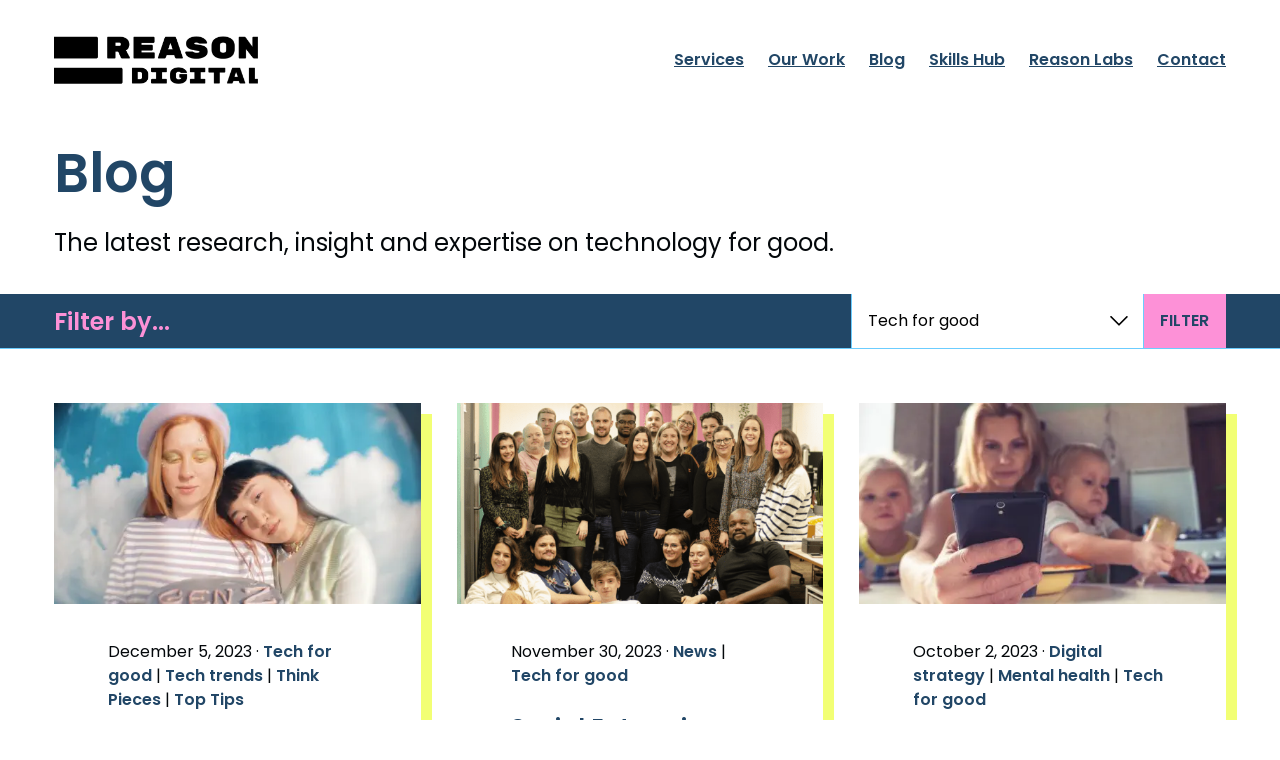

--- FILE ---
content_type: text/html; charset=UTF-8
request_url: https://reasondigital.com/category/tech-for-good/page/2/
body_size: 14614
content:
<!doctype html>
<html lang="en-GB" prefix="og: https://ogp.me/ns#">
<head>
	
<script>
// Include the following lines to define the gtag() function when
// calling this code prior to your gtag.js or Tag Manager snippet
window.dataLayer = window.dataLayer || [];
function gtag(){dataLayer.push(arguments);}
// Call the default command before gtag.js or Tag Manager runs to
// adjust how the tags operate when they run. Modify the defaults
// per your business requirements and prior consent granted/denied, e.g.:
gtag('consent', 'default', {
	'ad_storage': 'denied',
	'ad_user_data': 'denied',
	'ad_personalization': 'denied',
	'analytics_storage': 'denied',
	'functionality_storage': 'denied',
	'personalization_storage': 'denied',
	'security_storage': 'denied'
});
</script>
  
<!-- Google Tag Manager -->
<script>(function(w,d,s,l,i){w[l]=w[l]||[];w[l].push({'gtm.start':
new Date().getTime(),event:'gtm.js'});var f=d.getElementsByTagName(s)[0],
j=d.createElement(s),dl=l!='dataLayer'?'&l='+l:'';j.async=true;j.src=
'https://www.googletagmanager.com/gtm.js?id='+i+dl;f.parentNode.insertBefore(j,f);
})(window,document,'script','dataLayer','GTM-KVZ7QG');</script>
<!-- End Google Tag Manager -->

	<meta charset="UTF-8">
	<meta name="viewport" content="width=device-width, initial-scale=1">

	<link rel="profile" href="http://gmpg.org/xfn/11">

		<link rel="icon" href="https://reasondigital.com/wp-content/smush-webp/2020/11/favicon-32x32.png.webp" sizes="32x32" />
	<link rel="icon" href="https://reasondigital.com/wp-content/smush-webp/2020/11/favicon-192x192.png.webp" sizes="192x192" />
	<link rel="apple-touch-icon-precomposed" href="https://reasondigital.com/wp-content/smush-webp/2020/11/favicon-180x180.png.webp" />
	<meta name="msapplication-TileImage" content="https://reasondigital.com/wp-content/uploads/2020/11/favicon.png" />
	
		<style>img:is([sizes="auto" i], [sizes^="auto," i]) { contain-intrinsic-size: 3000px 1500px }</style>
	
<!-- Search Engine Optimization by Rank Math - https://rankmath.com/ -->
<title>Tech for good Archives | Page 2 of 4 | Reason Digital</title>
<meta name="robots" content="follow, noindex"/>
<meta property="og:locale" content="en_GB" />
<meta property="og:type" content="article" />
<meta property="og:title" content="Tech for good Archives | Page 2 of 4 | Reason Digital" />
<meta property="og:url" content="https://reasondigital.com/category/tech-for-good/page/2/" />
<meta property="og:site_name" content="Reason Digital" />
<meta property="article:publisher" content="https://www.facebook.com/ReasonDigital/" />
<meta name="twitter:card" content="summary_large_image" />
<meta name="twitter:title" content="Tech for good Archives | Page 2 of 4 | Reason Digital" />
<meta name="twitter:site" content="@ReasonDigital" />
<meta name="twitter:label1" content="Posts" />
<meta name="twitter:data1" content="47" />
<script type="application/ld+json" class="rank-math-schema">{"@context":"https://schema.org","@graph":[{"@type":"Place","@id":"https://reasondigital.com/#place","address":{"@type":"PostalAddress","streetAddress":"24-26 Lever Street","addressLocality":"Manchester","postalCode":"M1 1DW","addressCountry":"United Kingdom"}},{"@type":"Organization","@id":"https://reasondigital.com/#organization","name":"Reason Digital","url":"https://reasondigital.com","sameAs":["https://www.facebook.com/ReasonDigital/","https://twitter.com/ReasonDigital"],"email":"hello@reasondigital.com","address":{"@type":"PostalAddress","streetAddress":"24-26 Lever Street","addressLocality":"Manchester","postalCode":"M1 1DW","addressCountry":"United Kingdom"},"logo":{"@type":"ImageObject","@id":"https://reasondigital.com/#logo","url":"https://reasondigital.com/wp-content/uploads/2020/08/rd-test-3.png","contentUrl":"https://reasondigital.com/wp-content/uploads/2020/08/rd-test-3.png","caption":"Reason Digital","inLanguage":"en-GB","width":"717","height":"169"},"contactPoint":[{"@type":"ContactPoint","telephone":"+44161 660 7949","contactType":"customer support"}],"location":{"@id":"https://reasondigital.com/#place"}},{"@type":"WebSite","@id":"https://reasondigital.com/#website","url":"https://reasondigital.com","name":"Reason Digital","publisher":{"@id":"https://reasondigital.com/#organization"},"inLanguage":"en-GB"},{"@type":"CollectionPage","@id":"https://reasondigital.com/category/tech-for-good/page/2/#webpage","url":"https://reasondigital.com/category/tech-for-good/page/2/","name":"Tech for good Archives | Page 2 of 4 | Reason Digital","isPartOf":{"@id":"https://reasondigital.com/#website"},"inLanguage":"en-GB"}]}</script>
<!-- /Rank Math WordPress SEO plugin -->

<link rel='dns-prefetch' href='//cc.cdn.civiccomputing.com' />
<link rel="alternate" type="application/rss+xml" title="Reason Digital &raquo; Feed" href="https://reasondigital.com/feed/" />
<link rel="alternate" type="application/rss+xml" title="Reason Digital &raquo; Comments Feed" href="https://reasondigital.com/comments/feed/" />
<link rel="alternate" type="application/rss+xml" title="Reason Digital &raquo; Tech for good Category Feed" href="https://reasondigital.com/category/tech-for-good/feed/" />
		<style>
			.lazyload,
			.lazyloading {
				max-width: 100%;
			}
		</style>
		<link rel='stylesheet' id='dashicons-css' href='https://reasondigital.com/wp-includes/css/dashicons.min.css?ver=6.8.3' type='text/css' media='all' />
<link rel='stylesheet' id='wp-block-library-css' href='https://reasondigital.com/wp-includes/css/dist/block-library/style.min.css?ver=6.8.3' type='text/css' media='all' />
<style id='classic-theme-styles-inline-css' type='text/css'>
/*! This file is auto-generated */
.wp-block-button__link{color:#fff;background-color:#32373c;border-radius:9999px;box-shadow:none;text-decoration:none;padding:calc(.667em + 2px) calc(1.333em + 2px);font-size:1.125em}.wp-block-file__button{background:#32373c;color:#fff;text-decoration:none}
</style>
<style id='safe-svg-svg-icon-style-inline-css' type='text/css'>
.safe-svg-cover{text-align:center}.safe-svg-cover .safe-svg-inside{display:inline-block;max-width:100%}.safe-svg-cover svg{fill:currentColor;height:100%;max-height:100%;max-width:100%;width:100%}

</style>
<link rel='stylesheet' id='sensei-theme-blocks-css' href='https://reasondigital.com/wp-content/plugins/sensei-lms/assets/dist/css/sensei-theme-blocks.css?ver=73ecbb6dc2a4bb3f34c0' type='text/css' media='all' />
<link rel='stylesheet' id='sensei-sidebar-mobile-menu-css' href='https://reasondigital.com/wp-content/plugins/sensei-lms/assets/dist/css/sensei-course-theme/sidebar-mobile-menu.css?ver=53d54bd44d285a126cca' type='text/css' media='all' />
<style id='global-styles-inline-css' type='text/css'>
:root{--wp--preset--aspect-ratio--square: 1;--wp--preset--aspect-ratio--4-3: 4/3;--wp--preset--aspect-ratio--3-4: 3/4;--wp--preset--aspect-ratio--3-2: 3/2;--wp--preset--aspect-ratio--2-3: 2/3;--wp--preset--aspect-ratio--16-9: 16/9;--wp--preset--aspect-ratio--9-16: 9/16;--wp--preset--color--black: #000000;--wp--preset--color--cyan-bluish-gray: #abb8c3;--wp--preset--color--white: #ffffff;--wp--preset--color--pale-pink: #f78da7;--wp--preset--color--vivid-red: #cf2e2e;--wp--preset--color--luminous-vivid-orange: #ff6900;--wp--preset--color--luminous-vivid-amber: #fcb900;--wp--preset--color--light-green-cyan: #7bdcb5;--wp--preset--color--vivid-green-cyan: #00d084;--wp--preset--color--pale-cyan-blue: #8ed1fc;--wp--preset--color--vivid-cyan-blue: #0693e3;--wp--preset--color--vivid-purple: #9b51e0;--wp--preset--gradient--vivid-cyan-blue-to-vivid-purple: linear-gradient(135deg,rgba(6,147,227,1) 0%,rgb(155,81,224) 100%);--wp--preset--gradient--light-green-cyan-to-vivid-green-cyan: linear-gradient(135deg,rgb(122,220,180) 0%,rgb(0,208,130) 100%);--wp--preset--gradient--luminous-vivid-amber-to-luminous-vivid-orange: linear-gradient(135deg,rgba(252,185,0,1) 0%,rgba(255,105,0,1) 100%);--wp--preset--gradient--luminous-vivid-orange-to-vivid-red: linear-gradient(135deg,rgba(255,105,0,1) 0%,rgb(207,46,46) 100%);--wp--preset--gradient--very-light-gray-to-cyan-bluish-gray: linear-gradient(135deg,rgb(238,238,238) 0%,rgb(169,184,195) 100%);--wp--preset--gradient--cool-to-warm-spectrum: linear-gradient(135deg,rgb(74,234,220) 0%,rgb(151,120,209) 20%,rgb(207,42,186) 40%,rgb(238,44,130) 60%,rgb(251,105,98) 80%,rgb(254,248,76) 100%);--wp--preset--gradient--blush-light-purple: linear-gradient(135deg,rgb(255,206,236) 0%,rgb(152,150,240) 100%);--wp--preset--gradient--blush-bordeaux: linear-gradient(135deg,rgb(254,205,165) 0%,rgb(254,45,45) 50%,rgb(107,0,62) 100%);--wp--preset--gradient--luminous-dusk: linear-gradient(135deg,rgb(255,203,112) 0%,rgb(199,81,192) 50%,rgb(65,88,208) 100%);--wp--preset--gradient--pale-ocean: linear-gradient(135deg,rgb(255,245,203) 0%,rgb(182,227,212) 50%,rgb(51,167,181) 100%);--wp--preset--gradient--electric-grass: linear-gradient(135deg,rgb(202,248,128) 0%,rgb(113,206,126) 100%);--wp--preset--gradient--midnight: linear-gradient(135deg,rgb(2,3,129) 0%,rgb(40,116,252) 100%);--wp--preset--font-size--small: 13px;--wp--preset--font-size--medium: 20px;--wp--preset--font-size--large: 36px;--wp--preset--font-size--x-large: 42px;--wp--preset--spacing--20: 0.44rem;--wp--preset--spacing--30: 0.67rem;--wp--preset--spacing--40: 1rem;--wp--preset--spacing--50: 1.5rem;--wp--preset--spacing--60: 2.25rem;--wp--preset--spacing--70: 3.38rem;--wp--preset--spacing--80: 5.06rem;--wp--preset--shadow--natural: 6px 6px 9px rgba(0, 0, 0, 0.2);--wp--preset--shadow--deep: 12px 12px 50px rgba(0, 0, 0, 0.4);--wp--preset--shadow--sharp: 6px 6px 0px rgba(0, 0, 0, 0.2);--wp--preset--shadow--outlined: 6px 6px 0px -3px rgba(255, 255, 255, 1), 6px 6px rgba(0, 0, 0, 1);--wp--preset--shadow--crisp: 6px 6px 0px rgba(0, 0, 0, 1);}:where(.is-layout-flex){gap: 0.5em;}:where(.is-layout-grid){gap: 0.5em;}body .is-layout-flex{display: flex;}.is-layout-flex{flex-wrap: wrap;align-items: center;}.is-layout-flex > :is(*, div){margin: 0;}body .is-layout-grid{display: grid;}.is-layout-grid > :is(*, div){margin: 0;}:where(.wp-block-columns.is-layout-flex){gap: 2em;}:where(.wp-block-columns.is-layout-grid){gap: 2em;}:where(.wp-block-post-template.is-layout-flex){gap: 1.25em;}:where(.wp-block-post-template.is-layout-grid){gap: 1.25em;}.has-black-color{color: var(--wp--preset--color--black) !important;}.has-cyan-bluish-gray-color{color: var(--wp--preset--color--cyan-bluish-gray) !important;}.has-white-color{color: var(--wp--preset--color--white) !important;}.has-pale-pink-color{color: var(--wp--preset--color--pale-pink) !important;}.has-vivid-red-color{color: var(--wp--preset--color--vivid-red) !important;}.has-luminous-vivid-orange-color{color: var(--wp--preset--color--luminous-vivid-orange) !important;}.has-luminous-vivid-amber-color{color: var(--wp--preset--color--luminous-vivid-amber) !important;}.has-light-green-cyan-color{color: var(--wp--preset--color--light-green-cyan) !important;}.has-vivid-green-cyan-color{color: var(--wp--preset--color--vivid-green-cyan) !important;}.has-pale-cyan-blue-color{color: var(--wp--preset--color--pale-cyan-blue) !important;}.has-vivid-cyan-blue-color{color: var(--wp--preset--color--vivid-cyan-blue) !important;}.has-vivid-purple-color{color: var(--wp--preset--color--vivid-purple) !important;}.has-black-background-color{background-color: var(--wp--preset--color--black) !important;}.has-cyan-bluish-gray-background-color{background-color: var(--wp--preset--color--cyan-bluish-gray) !important;}.has-white-background-color{background-color: var(--wp--preset--color--white) !important;}.has-pale-pink-background-color{background-color: var(--wp--preset--color--pale-pink) !important;}.has-vivid-red-background-color{background-color: var(--wp--preset--color--vivid-red) !important;}.has-luminous-vivid-orange-background-color{background-color: var(--wp--preset--color--luminous-vivid-orange) !important;}.has-luminous-vivid-amber-background-color{background-color: var(--wp--preset--color--luminous-vivid-amber) !important;}.has-light-green-cyan-background-color{background-color: var(--wp--preset--color--light-green-cyan) !important;}.has-vivid-green-cyan-background-color{background-color: var(--wp--preset--color--vivid-green-cyan) !important;}.has-pale-cyan-blue-background-color{background-color: var(--wp--preset--color--pale-cyan-blue) !important;}.has-vivid-cyan-blue-background-color{background-color: var(--wp--preset--color--vivid-cyan-blue) !important;}.has-vivid-purple-background-color{background-color: var(--wp--preset--color--vivid-purple) !important;}.has-black-border-color{border-color: var(--wp--preset--color--black) !important;}.has-cyan-bluish-gray-border-color{border-color: var(--wp--preset--color--cyan-bluish-gray) !important;}.has-white-border-color{border-color: var(--wp--preset--color--white) !important;}.has-pale-pink-border-color{border-color: var(--wp--preset--color--pale-pink) !important;}.has-vivid-red-border-color{border-color: var(--wp--preset--color--vivid-red) !important;}.has-luminous-vivid-orange-border-color{border-color: var(--wp--preset--color--luminous-vivid-orange) !important;}.has-luminous-vivid-amber-border-color{border-color: var(--wp--preset--color--luminous-vivid-amber) !important;}.has-light-green-cyan-border-color{border-color: var(--wp--preset--color--light-green-cyan) !important;}.has-vivid-green-cyan-border-color{border-color: var(--wp--preset--color--vivid-green-cyan) !important;}.has-pale-cyan-blue-border-color{border-color: var(--wp--preset--color--pale-cyan-blue) !important;}.has-vivid-cyan-blue-border-color{border-color: var(--wp--preset--color--vivid-cyan-blue) !important;}.has-vivid-purple-border-color{border-color: var(--wp--preset--color--vivid-purple) !important;}.has-vivid-cyan-blue-to-vivid-purple-gradient-background{background: var(--wp--preset--gradient--vivid-cyan-blue-to-vivid-purple) !important;}.has-light-green-cyan-to-vivid-green-cyan-gradient-background{background: var(--wp--preset--gradient--light-green-cyan-to-vivid-green-cyan) !important;}.has-luminous-vivid-amber-to-luminous-vivid-orange-gradient-background{background: var(--wp--preset--gradient--luminous-vivid-amber-to-luminous-vivid-orange) !important;}.has-luminous-vivid-orange-to-vivid-red-gradient-background{background: var(--wp--preset--gradient--luminous-vivid-orange-to-vivid-red) !important;}.has-very-light-gray-to-cyan-bluish-gray-gradient-background{background: var(--wp--preset--gradient--very-light-gray-to-cyan-bluish-gray) !important;}.has-cool-to-warm-spectrum-gradient-background{background: var(--wp--preset--gradient--cool-to-warm-spectrum) !important;}.has-blush-light-purple-gradient-background{background: var(--wp--preset--gradient--blush-light-purple) !important;}.has-blush-bordeaux-gradient-background{background: var(--wp--preset--gradient--blush-bordeaux) !important;}.has-luminous-dusk-gradient-background{background: var(--wp--preset--gradient--luminous-dusk) !important;}.has-pale-ocean-gradient-background{background: var(--wp--preset--gradient--pale-ocean) !important;}.has-electric-grass-gradient-background{background: var(--wp--preset--gradient--electric-grass) !important;}.has-midnight-gradient-background{background: var(--wp--preset--gradient--midnight) !important;}.has-small-font-size{font-size: var(--wp--preset--font-size--small) !important;}.has-medium-font-size{font-size: var(--wp--preset--font-size--medium) !important;}.has-large-font-size{font-size: var(--wp--preset--font-size--large) !important;}.has-x-large-font-size{font-size: var(--wp--preset--font-size--x-large) !important;}
:where(.wp-block-post-template.is-layout-flex){gap: 1.25em;}:where(.wp-block-post-template.is-layout-grid){gap: 1.25em;}
:where(.wp-block-columns.is-layout-flex){gap: 2em;}:where(.wp-block-columns.is-layout-grid){gap: 2em;}
:root :where(.wp-block-pullquote){font-size: 1.5em;line-height: 1.6;}
</style>
<link rel='stylesheet' id='module-frontend-css' href='https://reasondigital.com/wp-content/plugins/sensei-lms/assets/dist/css/modules-frontend.css?ver=6f282392f857e1cd0631' type='text/css' media='all' />
<link rel='stylesheet' id='pages-frontend-css' href='https://reasondigital.com/wp-content/plugins/sensei-lms/assets/dist/css/pages-frontend.css?ver=273eee0a3eb3fc744030' type='text/css' media='all' />
<link rel='stylesheet' id='sensei-frontend-css' href='https://reasondigital.com/wp-content/plugins/sensei-lms/assets/dist/css/frontend.css?ver=11d6148c6a4a283be47a' type='text/css' media='screen' />
<link rel='stylesheet' id='sensei_course_progress-frontend-css' href='https://reasondigital.com/wp-content/plugins/sensei-course-progress/assets/dist/css/frontend.css?ver=2.0.4' type='text/css' media='all' />
<link rel='stylesheet' id='montere-style-css' href='https://reasondigital.com/wp-content/themes/reason-digital-2020/dist/css/reason-digital-2020-style.804f223ae8c2ebbfdefb.css?ver=6.8.3' type='text/css' media='all' />
<link rel='stylesheet' id='montere-app-style-css' href='https://reasondigital.com/wp-content/themes/reason-digital-2020/dist/css/reason-digital-2020-app.31193382cb8a8adfba6e.css?ver=6.8.3' type='text/css' media='all' />
<script type="text/javascript" src="https://reasondigital.com/wp-includes/js/jquery/jquery.min.js?ver=3.7.1" id="jquery-core-js"></script>
<script type="text/javascript" src="https://reasondigital.com/wp-includes/js/jquery/jquery-migrate.min.js?ver=3.4.1" id="jquery-migrate-js"></script>
<script type="text/javascript" src="https://reasondigital.com/wp-content/themes/reason-digital-2020/dist/js/reason-digital-2020-app.d332670cca5925155d35.js?ver=1" id="montere-script-js"></script>
<link rel="https://api.w.org/" href="https://reasondigital.com/wp-json/" /><link rel="alternate" title="JSON" type="application/json" href="https://reasondigital.com/wp-json/wp/v2/categories/22" /><link rel="EditURI" type="application/rsd+xml" title="RSD" href="https://reasondigital.com/xmlrpc.php?rsd" />
		<style>
			:root {
						}
		</style>
				<script>
			document.documentElement.className = document.documentElement.className.replace('no-js', 'js');
		</script>
				<style>
			.no-js img.lazyload {
				display: none;
			}

			figure.wp-block-image img.lazyloading {
				min-width: 150px;
			}

			.lazyload,
			.lazyloading {
				--smush-placeholder-width: 100px;
				--smush-placeholder-aspect-ratio: 1/1;
				width: var(--smush-image-width, var(--smush-placeholder-width)) !important;
				aspect-ratio: var(--smush-image-aspect-ratio, var(--smush-placeholder-aspect-ratio)) !important;
			}

						.lazyload, .lazyloading {
				opacity: 0;
			}

			.lazyloaded {
				opacity: 1;
				transition: opacity 400ms;
				transition-delay: 0ms;
			}

					</style>
				<style type="text/css" id="wp-custom-css">
			#ccc-module {
	display: block;
}		</style>
		</head>

<body class="archive paged category category-tech-for-good category-22 paged-2 category-paged-2 wp-theme-reason-digital-2020 singular">


<!-- Google Tag Manager (noscript) -->
<noscript><iframe src="https://www.googletagmanager.com/ns.html?id=GTM-KVZ7QG"
height="0" width="0" style="display:none;visibility:hidden"></iframe></noscript>
<!-- End Google Tag Manager (noscript) -->

<div id="page" class="site">
	<a class="skip-link screen-reader-text" href="#content">
		Skip to content	</a>

	
<header class="section section--separated standard-header standard-header--standard" role="banner">
	<div class="container">
		
<a href="https://reasondigital.com" class="standard-header__logo-link">
	<img data-src="https://reasondigital.com/wp-content/smush-webp/2020/08/rd-test-3.png.webp" alt="Reason Digital" class="standard-header__logo lazyload" src="[data-uri]" style="--smush-placeholder-width: 717px; --smush-placeholder-aspect-ratio: 717/169;" /></a>

<button class="btn btn--primary standard-header__menu-button" aria-expanded="false" aria-controls="mobile-menu">
	<?xml version="1.0" encoding="UTF-8"?><svg aria-hidden="true" class="icon standard-header__menu-icon" width="46px" height="36px" viewBox="0 0 46 36" version="1.1" xmlns="http://www.w3.org/2000/svg" xmlns:xlink="http://www.w3.org/1999/xlink"><!--Generator: Sketch 51.2 (57519) - http://www.bohemiancoding.com/sketch--><title>VisualV1 - Home </title><desc>Created with Sketch.</desc><g stroke="none" stroke-width="1" fill="none" fill-rule="evenodd"><g fill="currentColor" fill-rule="nonzero"><path d="M42.9230769,5.75538462 L2.76923077,5.75538462 C1.23982685,5.75538462 0,4.51555777 0,2.98615385 C0,1.45674992 1.23982685,0.216923077 2.76923077,0.216923077 L42.9230769,0.216923077 C44.4524808,0.216923077 45.6923077,1.45674992 45.6923077,2.98615385 C45.6923077,4.51555777 44.4524808,5.75538462 42.9230769,5.75538462 Z"></path><path d="M35.1461538,20.7692308 L2.76923077,20.7692308 C1.23982685,20.7692308 0,19.5294039 0,18 C0,16.4705961 1.23982685,15.2307692 2.76923077,15.2307692 L35.1553846,15.2307692 C36.6847885,15.2307692 37.9246154,16.4705961 37.9246154,18 C37.9246154,19.5294039 36.6847885,20.7692308 35.1553846,20.7692308 L35.1461538,20.7692308 Z"></path><path d="M23.3307692,35.7830769 L2.76923077,35.7830769 C1.23982685,35.7830769 0,34.5432501 0,33.0138462 C0,31.4844422 1.23982685,30.2446154 2.76923077,30.2446154 L23.34,30.2446154 C24.8694039,30.2446154 26.1092308,31.4844422 26.1092308,33.0138462 C26.1092308,34.5432501 24.8694039,35.7830769 23.34,35.7830769 L23.3307692,35.7830769 Z"></path></g></g></svg> <span class="standard-header__menu-text">Menu</span>
</button>

<nav class="standard-header__nav" role="navigation">
			<ul id="montere-desktop-menu" class="standard-header__menu"><li id="menu-item-46" class="menu-item menu-item-type-post_type menu-item-object-page menu-item-46 standard-header__menu-item"><a href="https://reasondigital.com/our-services/" class="standard-header__menu-link">Services</a></li>
<li id="menu-item-1173" class="menu-item menu-item-type-post_type menu-item-object-page menu-item-1173 standard-header__menu-item"><a href="https://reasondigital.com/case-studies/" class="standard-header__menu-link">Our Work</a></li>
<li id="menu-item-47" class="menu-item menu-item-type-post_type menu-item-object-page current_page_parent menu-item-47 standard-header__menu-item menu-item-post-archive"><a href="https://reasondigital.com/blog/" class="standard-header__menu-link">Blog</a></li>
<li id="menu-item-1834" class="menu-item menu-item-type-post_type menu-item-object-page menu-item-1834 standard-header__menu-item"><a href="https://reasondigital.com/rd-skills-hub/" class="standard-header__menu-link">Skills Hub</a></li>
<li id="menu-item-2608" class="menu-item menu-item-type-post_type menu-item-object-page menu-item-2608 standard-header__menu-item"><a href="https://reasondigital.com/reason-labs/" class="standard-header__menu-link">Reason Labs</a></li>
<li id="menu-item-330" class="menu-item menu-item-type-post_type menu-item-object-page menu-item-330 standard-header__menu-item"><a href="https://reasondigital.com/contact/" class="standard-header__menu-link">Contact</a></li>
</ul>	</nav>
	</div>
</header>

<div id="mobile-menu" class="mobile-menu-overlay" role="dialog" aria-hidden="true" aria-label="Navigation menu">
	<div class="mobile-menu-overlay__container" role="document">
		<button class="mobile-menu-overlay__close-button btn btn--secondary" aria-label="Close navigation menu" type="button">
			<span>Close</span> <?xml version="1.0" encoding="UTF-8"?><svg aria-hidden="true" class="icon close-button-icon" width="36px" height="36px" viewBox="0 0 36 36" version="1.1" xmlns="http://www.w3.org/2000/svg" xmlns:xlink="http://www.w3.org/1999/xlink"><!--Generator: Sketch 51.2 (57519) - http://www.bohemiancoding.com/sketch--><title>VisualV1 - Cross</title><desc>Created with Sketch.</desc><defs></defs><g stroke="none" stroke-width="1" fill="none" fill-rule="evenodd"><g fill="currentColor" fill-rule="nonzero"><path d="M3.11111111,35.7244444 C2.03327412,35.7234964 1.06198842,35.0737954 0.649646307,34.0779503 C0.237304194,33.0821052 0.46499448,31.9359531 1.22666667,31.1733333 L31.2266667,1.17333333 C31.891451,0.459899813 32.8926419,0.166225132 33.8374717,0.407518073 C34.7823014,0.648811014 35.5200779,1.38658747 35.7613708,2.33141721 C36.0026638,3.27624696 35.7089891,4.27743794 34.9955556,4.94222222 L4.99555556,34.9422222 C4.49593828,35.4424622 3.8181168,35.723822 3.11111111,35.7244444 Z"></path><path d="M33.1022222,35.7244444 C32.3952165,35.723822 31.7173951,35.4424622 31.2177778,34.9422222 L1.21777778,4.94222222 C0.504344257,4.27743794 0.210669577,3.27624696 0.451962518,2.33141721 C0.693255459,1.38658747 1.43103191,0.648811014 2.37586166,0.407518073 C3.32069141,0.166225132 4.32188238,0.459899813 4.98666667,1.17333333 L34.9866667,31.1733333 C35.7483389,31.9359531 35.9760291,33.0821052 35.563687,34.0779503 C35.1513449,35.0737954 34.1800592,35.7234964 33.1022222,35.7244444 Z"></path></g></g></svg>		</button>

		<ul id="montere-mobile-menu" class="standard-header__mobile-menu container">
							<li class="menu-item menu-item-type-post_type menu-item-object-page menu-item-46 standard-header__menu-item standard"><a href="https://reasondigital.com/our-services/" class="standard-header__menu-link">Services</a></li>
<li class="menu-item menu-item-type-post_type menu-item-object-page menu-item-1173 standard-header__menu-item standard"><a href="https://reasondigital.com/case-studies/" class="standard-header__menu-link">Our Work</a></li>
<li class="menu-item menu-item-type-post_type menu-item-object-page current_page_parent menu-item-47 standard-header__menu-item menu-item-post-archive standard"><a href="https://reasondigital.com/blog/" class="standard-header__menu-link">Blog</a></li>
<li class="menu-item menu-item-type-post_type menu-item-object-page menu-item-1834 standard-header__menu-item standard"><a href="https://reasondigital.com/rd-skills-hub/" class="standard-header__menu-link">Skills Hub</a></li>
<li class="menu-item menu-item-type-post_type menu-item-object-page menu-item-2608 standard-header__menu-item standard"><a href="https://reasondigital.com/reason-labs/" class="standard-header__menu-link">Reason Labs</a></li>
<li class="menu-item menu-item-type-post_type menu-item-object-page menu-item-330 standard-header__menu-item standard"><a href="https://reasondigital.com/contact/" class="standard-header__menu-link">Contact</a></li>
			
					</ul>
	</div>
</div>

	<main id="content" class="site-content" role="main">

	
<section class="section section--supersized-spacing introduction">
	<div class="container">
		
		
		<h1 class="large">
			Blog		</h1>

					<p class="standard">
				The latest research, insight and expertise on technology for good.			</p>
		
			</div>
</section>

<section class="section section--separated section--supersized-spacing category-and-date-filter">
	<div class="container">
		<h2 class="standard category-and-date-filter__text">
			Filter by...		</h2>

		<div class="category-and-date-filter__buttons">
						<label for="category" class="screen-reader-text">
				View by category			</label>

			<select name="category" id="category" class="category-select">
				<option value="https://reasondigital.com/blog/" class="placeholder">
					Category				</option>

				<option value="https://reasondigital.com/category/accessibility/" >Accessibility</option><option value="https://reasondigital.com/category/csr/" >CSR</option><option value="https://reasondigital.com/category/development/" >Development</option><option value="https://reasondigital.com/category/digital-fundraising/" >Digital fundraising</option><option value="https://reasondigital.com/category/digital-strategy/" >Digital strategy</option><option value="https://reasondigital.com/category/equality/" >Equality</option><option value="https://reasondigital.com/category/funding/" >Funding</option><option value="https://reasondigital.com/category/innovation/" >Innovation</option><option value="https://reasondigital.com/category/mental-health/" >Mental health</option><option value="https://reasondigital.com/category/news/" >News</option><option value="https://reasondigital.com/category/reports/" >Reports</option><option value="https://reasondigital.com/category/social-media/" >Social media</option><option value="https://reasondigital.com/category/tech-ethics/" >Tech ethics</option><option value="https://reasondigital.com/category/tech-for-good/" selected="selected">Tech for good</option><option value="https://reasondigital.com/category/tech-trends/" >Tech trends</option><option value="https://reasondigital.com/category/think-pieces/" >Think Pieces</option><option value="https://reasondigital.com/category/top-tips/" >Top Tips</option><option value="https://reasondigital.com/category/ux/" >UX</option><option value="https://reasondigital.com/category/webinar-recording/" >Webinar Recording</option>			</select>
			
			<div class="category-and-date-filter__button">
				<button class="btn">
					Filter				</button>
			</div>
		</div>
	</div>
</section>
	<section class="section section--supersized-spacing post-archive">
		<div class="container">
			<ul class="grid grid--consistent-height-rows grid--limit-3">
			
<li class="grid__item">
	<a
		href="https://reasondigital.com/6-things-gen-z-want-from-charities/"
				class="block block--card news-listing"
	>
					<img data-src="https://reasondigital.com/wp-content/smush-webp/2023/12/pexels-polina-tankilevitch-6988723-522x286.jpg.webp" alt="a fisheye lens picture of two girls holding a purple cake that has gen z piped on it" class="news-listing__image lazyload" src="[data-uri]" style="--smush-placeholder-width: 522px; --smush-placeholder-aspect-ratio: 522/286;" />
		
		<div class="container">
							<p class="meta-information">
					December 5, 2023 &#xb7; <span>Tech for good</span> | <span>Tech trends</span> | <span>Think Pieces</span> | <span>Top Tips</span>				</p>
			
			
							<h3 class="news-listing__title">
					6 Things Gen Z Want From Charities				</h3>
			
							<p class="news-listing__excerpt" aria-hidden="true">
					Gen Z are the first generation that grew up with access to the internet and...				</p>
					</div>
			</a>
</li>

<li class="grid__item">
	<a
		href="https://reasondigital.com/people-and-planet-first-verification/"
				class="block block--card news-listing"
	>
					<img data-src="https://reasondigital.com/wp-content/smush-webp/2021/12/Group-522x286.png.webp" alt="a group photo of Reason Digital" class="news-listing__image lazyload" src="[data-uri]" style="--smush-placeholder-width: 522px; --smush-placeholder-aspect-ratio: 522/286;" />
		
		<div class="container">
							<p class="meta-information">
					November 30, 2023 &#xb7; <span>News</span> | <span>Tech for good</span>				</p>
			
			
							<h3 class="news-listing__title">
					Social Enterprise Awarded People and Planet First Verification				</h3>
			
							<p class="news-listing__excerpt" aria-hidden="true">
					Reason Digital achieves People and Planet First Verification from Social Enterprise World Forum				</p>
					</div>
			</a>
</li>

<li class="grid__item">
	<a
		href="https://reasondigital.com/refuge-trauma-informed-research-and-design/"
				class="block block--card news-listing"
	>
					<img data-src="https://reasondigital.com/wp-content/smush-webp/2022/08/vitolda-klein-L8oEIAZ59_g-unsplash-522x286.jpg.webp" alt="a mother and two kids at the table, the mother is on her phone" class="news-listing__image lazyload" src="[data-uri]" style="--smush-placeholder-width: 522px; --smush-placeholder-aspect-ratio: 522/286;" />
		
		<div class="container">
							<p class="meta-information">
					October 2, 2023 &#xb7; <span>Digital strategy</span> | <span>Mental health</span> | <span>Tech for good</span>				</p>
			
			
							<h3 class="news-listing__title">
					Refuge: trauma informed research and design				</h3>
			
							<p class="news-listing__excerpt" aria-hidden="true">
					Survivors pave the way for the digital future of domestic abuse and violence support.				</p>
					</div>
			</a>
</li>

<li class="grid__item">
	<a
		href="https://reasondigital.com/hiv-and-digital/"
				class="block block--card news-listing"
	>
					<img data-src="https://reasondigital.com/wp-content/smush-webp/2021/02/pexels-ketut-subiyanto-4657895-522x286.jpg.webp" alt="couple smiling at a laptop" class="news-listing__image lazyload" src="[data-uri]" style="--smush-placeholder-width: 522px; --smush-placeholder-aspect-ratio: 522/286;" />
		
		<div class="container">
							<p class="meta-information">
					February 18, 2021 &#xb7; <span>Social media</span> | <span>Tech for good</span>				</p>
			
			
							<h3 class="news-listing__title">
					HIV and digital: how technology accelerates activism				</h3>
			
							<p class="news-listing__excerpt" aria-hidden="true">
					Once in a while, something comes along and makes an undeniable impact on a group...				</p>
					</div>
			</a>
</li>

<li class="grid__item">
	<a
		href="https://reasondigital.com/a-charity-guide-to-digital-discovery/"
				class="block block--card news-listing"
	>
					<img data-src="https://reasondigital.com/wp-content/smush-webp/2020/09/photo-1581345837522-cc359ece37a1-522x286.jpeg.webp" alt="floral wallpaper" class="news-listing__image lazyload" src="[data-uri]" style="--smush-placeholder-width: 522px; --smush-placeholder-aspect-ratio: 522/286;" />
		
		<div class="container">
							<p class="meta-information">
					September 28, 2020 &#xb7; <span>Tech for good</span> | <span>Top Tips</span>				</p>
			
			
							<h3 class="news-listing__title">
					The devil is in the discovery: a charity guide to digital discovery				</h3>
			
							<p class="news-listing__excerpt" aria-hidden="true">
					Humans are deeply curious by nature. Discovery provides an opportunity to put that curiosity to...				</p>
					</div>
			</a>
</li>

<li class="grid__item">
	<a
		href="https://reasondigital.com/age-uk-5-years-of-friendships/"
				class="block block--card news-listing"
	>
					<img src="https://reasondigital.com/wp-content/uploads/2025/04/elderly-couple-model-shoot-2240-800x450-1-522x286.webp" alt="An elderly couple in their home" class="news-listing__image" />
		
		<div class="container">
							<p class="meta-information">
					September 5, 2020 &#xb7; <span>Innovation</span> | <span>Tech for good</span> | <span>Think Pieces</span> | <span>UX</span>				</p>
			
			
							<h3 class="news-listing__title">
					Age UK &#8211; 5 years of friendships				</h3>
			
							<p class="news-listing__excerpt" aria-hidden="true">
					As of Spring 2020, one of the largest health concerns facing the UK  just...				</p>
					</div>
			</a>
</li>

<li class="grid__item">
	<a
		href="https://reasondigital.com/charity-chatbots/"
				class="block block--card news-listing"
	>
					<img data-src="https://reasondigital.com/wp-content/smush-webp/2020/08/pedro-ceu-A4YUeCc407Y-unsplash-1024x576-1-522x286.jpg.webp" alt="man texting while wearing a surgical mask" class="news-listing__image lazyload" src="[data-uri]" style="--smush-placeholder-width: 522px; --smush-placeholder-aspect-ratio: 522/286;" />
		
		<div class="container">
							<p class="meta-information">
					August 27, 2020 &#xb7; <span>Innovation</span> | <span>Tech for good</span> | <span>Tech trends</span>				</p>
			
			
							<h3 class="news-listing__title">
					Charity Chatbots in 2020: all talk or still worth a conversation?				</h3>
			
							<p class="news-listing__excerpt" aria-hidden="true">
					Chatbots have been the next big charity digital trend for years now. Sure, chatbots have...				</p>
					</div>
			</a>
</li>

<li class="grid__item">
	<a
		href="https://reasondigital.com/smell-of-parkinsons-design-sprint/"
				class="block block--card news-listing"
	>
					<img data-src="https://reasondigital.com/wp-content/smush-webp/2018/07/Screenshot-2020-08-06-at-09.52.44-522x286.png.webp" alt="Joy Milne at a meeting" class="news-listing__image lazyload" src="[data-uri]" style="--smush-placeholder-width: 522px; --smush-placeholder-aspect-ratio: 522/286;" />
		
		<div class="container">
							<p class="meta-information">
					August 6, 2020 &#xb7; <span>Innovation</span> | <span>News</span> | <span>Tech ethics</span> | <span>Tech for good</span>				</p>
			
			
							<h3 class="news-listing__title">
					The smell of Parkinson’s: A design sprint				</h3>
			
							<p class="news-listing__excerpt" aria-hidden="true">
					Walking into a group meeting for people with Parkinson&#039;s, Joy Milne, a retired nurse, recognised...				</p>
					</div>
			</a>
</li>

<li class="grid__item">
	<a
		href="https://reasondigital.com/creative-tech-solutions-during-pandemic/"
				class="block block--card news-listing"
	>
					<img data-src="https://reasondigital.com/wp-content/smush-webp/2018/07/IMG_0954-522x286.jpg.webp" alt="laptop with code on connected to a phone" class="news-listing__image lazyload" src="[data-uri]" style="--smush-placeholder-width: 522px; --smush-placeholder-aspect-ratio: 522/286;" />
		
		<div class="container">
							<p class="meta-information">
					July 1, 2020 &#xb7; <span>Tech for good</span>				</p>
			
			
							<h3 class="news-listing__title">
					Three creative tech solutions brought to life in response to the pandemic				</h3>
			
							<p class="news-listing__excerpt" aria-hidden="true">
					As a social enterprise, we’ve learnt some valuable lessons over the past few months when...				</p>
					</div>
			</a>
</li>

<li class="grid__item">
	<a
		href="https://reasondigital.com/charities-in-the-pandemic/"
				class="block block--card news-listing"
	>
					<img data-src="https://reasondigital.com/wp-content/smush-webp/2018/07/bluehouse-skis-M6tN7AZ_bNs-unsplash-522x286.jpg.webp" alt="A book cover with the words, something needs to change" class="news-listing__image lazyload" src="[data-uri]" style="--smush-placeholder-width: 522px; --smush-placeholder-aspect-ratio: 522/286;" />
		
		<div class="container">
							<p class="meta-information">
					June 24, 2020 &#xb7; <span>Tech for good</span> | <span>Tech trends</span>				</p>
			
			
							<h3 class="news-listing__title">
					Five charities in the pandemic using tech for good				</h3>
			
							<p class="news-listing__excerpt" aria-hidden="true">
					Too often in the media, charities can be painted as rigid, traditional organisations who don’t...				</p>
					</div>
			</a>
</li>

<li class="grid__item">
	<a
		href="https://reasondigital.com/digital-mind-mental-health-covid/"
				class="block block--card news-listing"
	>
					<img data-src="https://reasondigital.com/wp-content/smush-webp/2020/08/Screenshot-2020-05-20-at-21.41.56-500x300-1-500x286.png.webp" alt="girl holding a phone with a &#039;closed&#039; sign on it" class="news-listing__image lazyload" src="[data-uri]" style="--smush-placeholder-width: 500px; --smush-placeholder-aspect-ratio: 500/286;" />
		
		<div class="container">
							<p class="meta-information">
					May 20, 2020 &#xb7; <span>Mental health</span> | <span>Tech for good</span>				</p>
			
			
							<h3 class="news-listing__title">
					How can digital help Mind support their vast network of mental health charities amidst the Covid crisis?				</h3>
			
							<p class="news-listing__excerpt" aria-hidden="true">
					Two weeks of focus. One big challenge. The team here at Reason and Superhighways recently...				</p>
					</div>
			</a>
</li>

<li class="grid__item">
	<a
		href="https://reasondigital.com/5-steps-to-charity-funding/"
				class="block block--card news-listing"
	>
					<img data-src="https://reasondigital.com/wp-content/smush-webp/2016/07/pawel-czerwinski-jkwWCG6wYcI-unsplash-522x286.jpg.webp" alt="" class="news-listing__image lazyload" src="[data-uri]" style="--smush-placeholder-width: 522px; --smush-placeholder-aspect-ratio: 522/286;" />
		
		<div class="container">
							<p class="meta-information">
					March 5, 2020 &#xb7; <span>Funding</span> | <span>Tech for good</span> | <span>Top Tips</span>				</p>
			
			
							<h3 class="news-listing__title">
					5 steps to funding your charity digital ideas				</h3>
			
							<p class="news-listing__excerpt" aria-hidden="true">
					Let’s talk about charity funding. More specifically, fundraising for a digital service. It feels like...				</p>
					</div>
			</a>
</li>
			</ul>
		</div>
	</section>

	<section class="section section--supersized-spacing pagination"><div class="container"><a href="https://reasondigital.com/category/tech-for-good/" title="previous" class="btn btn--secondary" rel="prev"><span class="btn__icon">&laquo; <span class="btn__label">Previous</span></span></a><p class="pagination__page-count">Page 2</p><ul class="pagination__page-list"><li class="pagination__page-list-item"><a href="https://reasondigital.com/category/tech-for-good/">1</a></li><li class="pagination__page-list-item">2</li><li class="pagination__page-list-item"><a href="https://reasondigital.com/category/tech-for-good/page/3/">3</a></li><li class="pagination__page-list-item"><a href="https://reasondigital.com/category/tech-for-good/page/4/">4</a></li></ul><a href="https://reasondigital.com/category/tech-for-good/page/3/" title="next" class="btn btn--secondary" rel="next"><span class="btn__label">Next</span> <span class="btn__icon">&raquo;</span></a></div></section>
</main><!-- #content -->

	<footer role="contentinfo">
		
<div class="section section--separated section--supersized-spacing standard-footer">
	<div class="container">
		<div class="grid grid--limit-4">
							<div class="grid__item">
					<h2 class="standard">
						Reason Digital. Solving problems that actually matter.					</h2>

					<p>We partner with organisations who care to create digital tools alongside people with lived experience. Together, we create lasting social good.</p>
						<a
							href="https://reasondigital.com/our-team/"
							class="btn btn--secondary"
													>
							Our teams						</a>
									</div>
				
				
								<div class="grid__item">
					<h2 class="standard">
						How we can help					</h2>

					<p>Speak to our team of experts, and let&#8217;s start your digital journey today.</p>
						<a
							href="https://reasondigital.com/our-services/"
							class="btn btn--secondary"
													>
							Our services						</a>
									</div>
				
				
								<div class="grid__item">
					<h2 class="standard">
						Reaching us					</h2>

					<p><a href="mailto:hello@reasondigital.com">hello@reasondigital.com</a></p>
<p>0161 660 7949</p>
<p>Reason Digital<br />
Second Floor, 24–26 Lever Street<br />
Manchester<br />
M1 1DW</p>
						<a
							href="https://reasondigital.com/contact/"
							class="btn btn--secondary"
													>
							Let&#039;s chat						</a>
									</div>
				
				
								<div class="grid__item">
					<h2 class="standard">
						Careers					</h2>

					<p>Interested in a new adventure? We know just the place.</p>
<p>The work we do makes getting out of bed a whole lot easier. Join our team of digital heroes today.</p>
						<a
							href="https://reasondigital.com/career-opportunities/"
							class="btn btn--secondary"
													>
							Careers						</a>
									</div>
				
				
						</div>
	</div>
</div>

        
<div class="section section--separated logo-footer">
    <div class="container">
        <div class="grid">
                            <div class="grid__item breakpoint-0-half breakpoint-8-one-third breakpoint-14-one-sixth">
                    <a href="https://www.bcorporation.net/en-us/find-a-b-corp/company/reason-digital" target="_blank">
                        <img data-src="https://reasondigital.com/wp-content/themes/reason-digital-2020/src/images/b-corp-logo.png"
                             alt="Certified B Corporation"
                             title="Certified B Corporation"
 src="[data-uri]" class="lazyload" style="--smush-placeholder-width: 150px; --smush-placeholder-aspect-ratio: 150/219;" />
                    </a>
                </div>
                            <div class="grid__item breakpoint-0-half breakpoint-8-one-third breakpoint-14-one-sixth">
                    <a href="https://outbritain.co.uk/certification" target="_blank">
                        <img data-src="https://reasondigital.com/wp-content/themes/reason-digital-2020/src/images/lgbtbe-logo.svg"
                             alt="LGBT+ Business Enterprise"
                             title="LGBT+ Business Enterprise"
 src="[data-uri]" class="lazyload" />
                    </a>
                </div>
                            <div class="grid__item breakpoint-0-half breakpoint-8-one-third breakpoint-14-one-sixth">
                    <a href="https://cyberessentials.online/" target="_blank">
                        <img data-src="https://reasondigital.com/wp-content/themes/reason-digital-2020/src/images/cep-logo.png"
                             alt="Cyber Essentials Plus"
                             title="Cyber Essentials Plus"
 src="[data-uri]" class="lazyload" style="--smush-placeholder-width: 178px; --smush-placeholder-aspect-ratio: 178/150;" />
                    </a>
                </div>
                            <div class="grid__item breakpoint-0-half breakpoint-8-one-third breakpoint-14-one-sixth">
                    <a href="https://directory.socialenterprise.org.uk/s/detail/0012I00002brOMbQAM" target="_blank">
                        <img data-src="https://reasondigital.com/wp-content/themes/reason-digital-2020/src/images/se-logo.png"
                             alt="Certified Social Enterprise"
                             title="Certified Social Enterprise"
 src="[data-uri]" class="lazyload" style="--smush-placeholder-width: 150px; --smush-placeholder-aspect-ratio: 150/150;" />
                    </a>
                </div>
                            <div class="grid__item breakpoint-0-half breakpoint-8-one-third breakpoint-14-one-sixth">
                    <a href="https://peopleandplanetfirst.org/" target="_blank">
                        <img data-src="https://reasondigital.com/wp-content/themes/reason-digital-2020/src/images/ppf-logo.png"
                             alt="People + Planet First Verified Social Enterprise"
                             title="People + Planet First Verified Social Enterprise"
 src="[data-uri]" class="lazyload" style="--smush-placeholder-width: 133px; --smush-placeholder-aspect-ratio: 133/200;" />
                    </a>
                </div>
                            <div class="grid__item breakpoint-0-half breakpoint-8-one-third breakpoint-14-one-sixth">
                    <a href="https://www.bloodygoodperiod.com/" target="_blank">
                        <img data-src="https://reasondigital.com/wp-content/themes/reason-digital-2020/src/images/bge-logo.png"
                             alt="Bloody Good Employer"
                             title="Bloody Good Employer"
 src="[data-uri]" class="lazyload" style="--smush-placeholder-width: 479px; --smush-placeholder-aspect-ratio: 479/150;" />
                    </a>
                </div>
                            <div class="grid__item breakpoint-0-half breakpoint-8-one-third breakpoint-14-one-sixth">
                    <a href="https://www.gov.uk/government/collections/disability-confident-campaign" target="_blank">
                        <img data-src="https://reasondigital.com/wp-content/themes/reason-digital-2020/src/images/dc-logo.png"
                             alt="Disability Confident Committed"
                             title="Disability Confident Committed"
 src="[data-uri]" class="lazyload" style="--smush-placeholder-width: 311px; --smush-placeholder-aspect-ratio: 311/150;" />
                    </a>
                </div>
                            <div class="grid__item breakpoint-0-half breakpoint-8-one-third breakpoint-14-one-sixth">
                    <a href="https://www.techuk.org/" target="_blank">
                        <img data-src="https://reasondigital.com/wp-content/themes/reason-digital-2020/src/images/techuk-logo.png"
                             alt="Tech UK Member"
                             title="Tech UK Member"
 src="[data-uri]" class="lazyload" style="--smush-placeholder-width: 343px; --smush-placeholder-aspect-ratio: 343/150;" />
                    </a>
                </div>
                    </div>
    </div>
</div>

        
<div class="section section--separated legal-footer">
	<div class="container">
		<div class="grid">
			<div class="grid__item breakpoint-0-full breakpoint-8-half breakpoint-14-half">
								<ul class="legal-footer__menu">
										<li class="legal-footer__menu-item">
						<a
							href="https://reasondigital.com/accessibility-ethos/"
													>
							Accessibility ethos						</a>
					</li>
										<li class="legal-footer__menu-item">
						<a
							href="https://reasondigital.com/privacy-and-cookies-policy/"
													>
							Privacy and cookies policy						</a>
					</li>
										<li class="legal-footer__menu-item">
						<a
							href="https://reasondigital.com/events/"
													>
							Events						</a>
					</li>
										<li class="legal-footer__menu-item">
						<a
							href="https://reasondigital.com/rd-skills-hub/"
													>
							Courses						</a>
					</li>
									</ul>
				
							</div>

			<div class="grid__item breakpoint-0-full breakpoint-8-half breakpoint-14-half legal-footer__social">
								<a
					href="https://www.facebook.com/ReasonDigital/"
					class="btn btn--secondary"
				>
					<span class="screen-reader-text">Join us on Facebook</span>
					<svg aria-hidden="true" class="icon social-sharing-bar__icon" role="img" xmlns="http://www.w3.org/2000/svg" viewBox="0 0 264 512"><path fill="currentColor" d="M76.7 512V283H0v-91h76.7v-71.7C76.7 42.4 124.3 0 193.8 0c33.3 0 61.9 2.5 70.2 3.6V85h-48.2c-37.8 0-45.1 18-45.1 44.3V192H256l-11.7 91h-73.6v229"></path></svg>				</a>
				
								<a
					href="https://twitter.com/ReasonDigital/"
					class="btn btn--secondary"
				>
					<span class="screen-reader-text">Join us on Twitter</span>
					<svg aria-hidden="true" class="icon social-sharing-bar__icon" role="img" xmlns="http://www.w3.org/2000/svg" viewBox="0 0 512 512"><path fill="currentColor" d="M459.37 151.716c.325 4.548.325 9.097.325 13.645 0 138.72-105.583 298.558-298.558 298.558-59.452 0-114.68-17.219-161.137-47.106 8.447.974 16.568 1.299 25.34 1.299 49.055 0 94.213-16.568 130.274-44.832-46.132-.975-84.792-31.188-98.112-72.772 6.498.974 12.995 1.624 19.818 1.624 9.421 0 18.843-1.3 27.614-3.573-48.081-9.747-84.143-51.98-84.143-102.985v-1.299c13.969 7.797 30.214 12.67 47.431 13.319-28.264-18.843-46.781-51.005-46.781-87.391 0-19.492 5.197-37.36 14.294-52.954 51.655 63.675 129.3 105.258 216.365 109.807-1.624-7.797-2.599-15.918-2.599-24.04 0-57.828 46.782-104.934 104.934-104.934 30.213 0 57.502 12.67 76.67 33.137 23.715-4.548 46.456-13.32 66.599-25.34-7.798 24.366-24.366 44.833-46.132 57.827 21.117-2.273 41.584-8.122 60.426-16.243-14.292 20.791-32.161 39.308-52.628 54.253z"></path></svg>				</a>
				
									<a
					href="https://instagram.com/reasondigital/"
					class="btn btn--secondary"
				>
					<span class="screen-reader-text">Join us on Instagram</span>
					<svg aria-hidden="true" class="icon social-sharing-bar__icon" role="img" xmlns="http://www.w3.org/2000/svg" viewBox="0 0 448 512"><path fill="currentColor" d="M224.1 141c-63.6 0-114.9 51.3-114.9 114.9s51.3 114.9 114.9 114.9S339 319.5 339 255.9 287.7 141 224.1 141zm0 189.6c-41.1 0-74.7-33.5-74.7-74.7s33.5-74.7 74.7-74.7 74.7 33.5 74.7 74.7-33.6 74.7-74.7 74.7zm146.4-194.3c0 14.9-12 26.8-26.8 26.8-14.9 0-26.8-12-26.8-26.8s12-26.8 26.8-26.8 26.8 12 26.8 26.8zm76.1 27.2c-1.7-35.9-9.9-67.7-36.2-93.9-26.2-26.2-58-34.4-93.9-36.2-37-2.1-147.9-2.1-184.9 0-35.8 1.7-67.6 9.9-93.9 36.1s-34.4 58-36.2 93.9c-2.1 37-2.1 147.9 0 184.9 1.7 35.9 9.9 67.7 36.2 93.9s58 34.4 93.9 36.2c37 2.1 147.9 2.1 184.9 0 35.9-1.7 67.7-9.9 93.9-36.2 26.2-26.2 34.4-58 36.2-93.9 2.1-37 2.1-147.8 0-184.8zM398.8 388c-7.8 19.6-22.9 34.7-42.6 42.6-29.5 11.7-99.5 9-132.1 9s-102.7 2.6-132.1-9c-19.6-7.8-34.7-22.9-42.6-42.6-11.7-29.5-9-99.5-9-132.1s-2.6-102.7 9-132.1c7.8-19.6 22.9-34.7 42.6-42.6 29.5-11.7 99.5-9 132.1-9s102.7-2.6 132.1 9c19.6 7.8 34.7 22.9 42.6 42.6 11.7 29.5 9 99.5 9 132.1s2.7 102.7-9 132.1z"></path></svg>				</a>
				
									<a
					href="https://www.youtube.com/c/ReasonDigital/"
					class="btn btn--secondary"
				>
					<span class="screen-reader-text">Join us on YouTube</span>
					<svg aria-hidden="true" class="icon social-sharing-bar__icon" role="img" xmlns="http://www.w3.org/2000/svg" viewBox="0 0 576 512"><path fill="currentColor" d="M549.655 124.083c-6.281-23.65-24.787-42.276-48.284-48.597C458.781 64 288 64 288 64S117.22 64 74.629 75.486c-23.497 6.322-42.003 24.947-48.284 48.597-11.412 42.867-11.412 132.305-11.412 132.305s0 89.438 11.412 132.305c6.281 23.65 24.787 41.5 48.284 47.821C117.22 448 288 448 288 448s170.78 0 213.371-11.486c23.497-6.321 42.003-24.171 48.284-47.821 11.412-42.867 11.412-132.305 11.412-132.305s0-89.438-11.412-132.305zm-317.51 213.508V175.185l142.739 81.205-142.739 81.201z"></path></svg>				</a>
							</div>
		</div>
	</div>
</div>

		
	</div>

</div><!-- #page -->

<script type="speculationrules">
{"prefetch":[{"source":"document","where":{"and":[{"href_matches":"\/*"},{"not":{"href_matches":["\/wp-*.php","\/wp-admin\/*","\/wp-content\/uploads\/*","\/wp-content\/*","\/wp-content\/plugins\/*","\/wp-content\/themes\/reason-digital-2020\/*","\/*\\?(.+)"]}},{"not":{"selector_matches":"a[rel~=\"nofollow\"]"}},{"not":{"selector_matches":".no-prefetch, .no-prefetch a"}}]},"eagerness":"conservative"}]}
</script>
<script type="text/javascript" src="https://reasondigital.com/wp-includes/js/dist/vendor/wp-polyfill.min.js?ver=3.15.0" id="wp-polyfill-js"></script>
<script type="text/javascript" src="https://reasondigital.com/wp-content/plugins/sensei-lms/assets/dist/blocks/frontend.js?ver=4407fee5142c0801e3d7" id="sensei-blocks-frontend-js"></script>
<script type="text/javascript" src="//cc.cdn.civiccomputing.com/9/cookieControl-9.x.min.js?ver=6.8.3" id="ccc-cookie-control-js"></script>
<script type="text/javascript" src="https://reasondigital.com/wp-content/themes/reason-digital-2020/js/skip-link-focus-fix.js?ver=6.8.3" id="montere-skip-link-focus-fix-js"></script>
<script type="text/javascript" id="smush-lazy-load-js-before">
/* <![CDATA[ */
var smushLazyLoadOptions = {"autoResizingEnabled":false,"autoResizeOptions":{"precision":5,"skipAutoWidth":true}};
/* ]]> */
</script>
<script type="text/javascript" src="https://reasondigital.com/wp-content/plugins/wp-smush-pro/app/assets/js/smush-lazy-load.min.js?ver=3.22.1" id="smush-lazy-load-js"></script>
            <script type="text/javascript">
                var config = {
                    apiKey: '3a882e5311818394c2cd024832dc6980a9250514',
                    product: 'PRO',
                    logConsent: false,
                    notifyOnce: false,
                    initialState: 'OPEN',
                    position: 'LEFT',
                    theme: 'DARK',
                    layout: 'SLIDEOUT',
                    toggleType: 'slider',
                    acceptBehaviour: 'all',
                    closeOnGlobalChange: true,
                    iabCMP: false,
                                        closeStyle: 'icon',
                    consentCookieExpiry: 365,
                    subDomains: true,
                    mode: 'gdpr',
                    rejectButton: false,
                    settingsStyle: 'button',
                    encodeCookie: false,
                    setInnerHTML: true,
                    wrapInnerHTML: false,
                    accessibility: {
                        accessKey: 'C',
                        highlightFocus: false,
                        outline: true,
                        overlay: true,
                        disableSiteScrolling: false,
                    },
                                        text: {
                        title: 'This site uses cookies',
                        intro: 'Some of these cookies are essential, while others help us to improve your experience by providing insights into how the site is being used.',
                        necessaryTitle: 'Necessary Cookies',
                        necessaryDescription: 'Necessary cookies enable core functionality. The website cannot function properly without these cookies, and can only be disabled by changing your browser preferences.',
                        thirdPartyTitle: 'Warning: Some cookies require your attention',
                        thirdPartyDescription: 'Consent for the following cookies could not be automatically revoked. Please follow the link(s) below to opt out manually.',
                        on: 'On',
                        off: 'Off',
                        accept: 'Accept',
                        settings: 'Cookie Preferences',
                        acceptRecommended: 'Accept Recommended Settings',
                        acceptSettings: 'I Accept',
                        notifyTitle: 'Your choice regarding cookies on this site',
                        notifyDescription: 'We use cookies to optimise site functionality and give you the best possible experience.',
                        closeLabel: 'Close',
                        cornerButton: 'Set cookie preferences.',
                        landmark: 'Cookie preferences.',
                        showVendors: 'Show vendors within this category',
                        thirdPartyCookies: 'This vendor may set third party cookies.',
                        readMore: 'Read more',
                        accessibilityAlert: 'This site uses cookies to store information. Press accesskey C to learn more about your options.',
                        rejectSettings: 'Reject All',
                        reject: 'Reject',
                                            },
                    
                        branding: {
                            fontColor: '#000000',
                            fontFamily: 'Arial,sans-serif',
                            fontSizeTitle: '1.3em',
                            fontSizeHeaders: '1.1em',
                            fontSize: '0.9em',
                            backgroundColor: '#fd91d7',
                            toggleText: '#2f2f5f',
                            toggleColor: '#2f2f5f',
                            toggleBackground: '#ffffff',
                            alertText: '#fff',
                            alertBackground: '#111125',
                            acceptText: '#ffffff',
                            acceptBackground: '#111125',
                            rejectText: '#ffffff',
                            rejectBackground: '#111125',
                            closeText: '#111125',
                            closeBackground: '#FFF',
                            notifyFontColor: '#000000',
                            notifyBackgroundColor: '#fd91d7',
                                                            buttonIcon: null,
                                                        buttonIconWidth: '64px',
                            buttonIconHeight: '64px',
                            removeIcon: false,
                            removeAbout: false                        },
                                        
                                                                    
                    
                                                                                    
                                            necessaryCookies: ['wordpress_*','wordpress_logged_in_*','CookieControl','wp_consent_*','cf_ob_info','cf_use_ob','_dc_gtm_*','redirect_post_*'],
                    
                                            optionalCookies: [
                                                             {
                                        name: 'analytics_storage',
                                        label: 'Analytics Cookies',
                                        description: 'These cookies allow us to count visits and traffic sources so we can measure and improve the performance of our site. They help us to know which pages are the most and least popular and see how visitors move around the site. All information these cookies collect is aggregated and therefore anonymous. If you do not allow these cookies we will not know when you have visited our site, and will not be able to monitor its performance.',
                                                                                cookies: ['_ga', '_gid', '_gat', '__utma', '_ga*', '_hjSession_*', '_hjSessionUser_*', '_lfa'],
                                        onAccept: function() {
                                            gtag('consent', 'update', {'analytics_storage': 'granted'});
                                        },
                                        onRevoke: function() {
                                            gtag('consent', 'update', {'analytics_storage': 'denied'});
                                        },
                                                                                recommendedState: 'on',
                                        lawfulBasis: 'consent',

                                        
                                    },
                                                                                             {
                                        name: 'advertising_storage',
                                        label: 'Advertising Cookies',
                                        description: 'These cookies may be set through our site by our advertising partners. They may be used by those companies to build a profile of your interests and show you relevant adverts on other sites.    They do not store directly personal information, but are based on uniquely identifying your browser and internet device. If you do not allow these cookies, you will experience less targeted advertising.',
                                                                                cookies: ['_fbp', 'bscookie', 'UserMatchHistory', 'lidc', 'li_sugr', 'bcookie', 'li_gc', 'AnalyticsSyncHistory', 'muc_ads'],
                                        onAccept: function() {
                                            gtag('consent', 'update', {'ad_storage': 'granted'});
gtag('consent', 'update', {'ad_user_data': 'granted'});
gtag('consent', 'update', {'ad_personalization': 'granted'});                                        },
                                        onRevoke: function() {
                                            gtag('consent', 'update', {'ad_storage': 'denied'});
gtag('consent', 'update', {'ad_user_data': 'denied'});
gtag('consent', 'update', {'ad_personalization': 'denied'});
                                        },
                                                                                recommendedState: 'on',
                                        lawfulBasis: 'consent',

                                        
                                    },
                                                                                    ],
                                                            sameSiteCookie: true,
                    sameSiteValue: 'Strict',
                    notifyDismissButton: true
                };
                CookieControl.load(config);
            </script>



<script>(function(){function c(){var b=a.contentDocument||a.contentWindow.document;if(b){var d=b.createElement('script');d.innerHTML="window.__CF$cv$params={r:'9bf17b00dc6acf6b',t:'MTc2ODYwNzA2NC4wMDAwMDA='};var a=document.createElement('script');a.nonce='';a.src='/cdn-cgi/challenge-platform/scripts/jsd/main.js';document.getElementsByTagName('head')[0].appendChild(a);";b.getElementsByTagName('head')[0].appendChild(d)}}if(document.body){var a=document.createElement('iframe');a.height=1;a.width=1;a.style.position='absolute';a.style.top=0;a.style.left=0;a.style.border='none';a.style.visibility='hidden';document.body.appendChild(a);if('loading'!==document.readyState)c();else if(window.addEventListener)document.addEventListener('DOMContentLoaded',c);else{var e=document.onreadystatechange||function(){};document.onreadystatechange=function(b){e(b);'loading'!==document.readyState&&(document.onreadystatechange=e,c())}}}})();</script></body>

</html>


--- FILE ---
content_type: text/css
request_url: https://reasondigital.com/wp-content/themes/reason-digital-2020/dist/css/reason-digital-2020-style.804f223ae8c2ebbfdefb.css?ver=6.8.3
body_size: 18672
content:
@import url(https://fonts.googleapis.com/css2?family=Poppins:ital,wght@0,400;0,600;1,400;1,600&family=Rubik+Mono+One&display=swap);
/*! normalize.css v8.0.1 | MIT License | github.com/necolas/normalize.css */html{line-height:1.15}body{margin:0}main{display:block}h1{font-size:2em;margin:.67em 0}hr{-webkit-box-sizing:content-box;box-sizing:content-box;height:0;overflow:visible}pre{font-family:monospace,monospace;font-size:1em}a{background-color:transparent}abbr[title]{border-bottom:none;text-decoration:underline;-webkit-text-decoration:underline dotted;text-decoration:underline dotted}b,strong{font-weight:bolder}code,kbd,samp{font-family:monospace,monospace;font-size:1em}small{font-size:80%}sub,sup{font-size:75%;line-height:0;position:relative;vertical-align:baseline}sub{bottom:-.25em}sup{top:-.5em}img{border-style:none}#content .gform_wrapper input:not([type=radio]):not([type=checkbox]):not([type=submit]):not([type=button]):not([type=image]):not([type=file]),#content .gform_wrapper select,#content .gform_wrapper textarea,button,input,optgroup,select,textarea{font-family:inherit;font-size:100%;line-height:1.15;margin:0}#content .gform_wrapper input:not([type=radio]):not([type=checkbox]):not([type=submit]):not([type=button]):not([type=image]):not([type=file]),button,input{overflow:visible}#content .gform_wrapper select,button,select{text-transform:none}[type=button],[type=reset],[type=submit],button{-webkit-appearance:button}[type=button]::-moz-focus-inner,[type=reset]::-moz-focus-inner,[type=submit]::-moz-focus-inner,button::-moz-focus-inner{border-style:none;padding:0}[type=button]:-moz-focusring,[type=reset]:-moz-focusring,[type=submit]:-moz-focusring,button:-moz-focusring{outline:1px dotted ButtonText}fieldset{padding:.35em .75em .625em}legend{-webkit-box-sizing:border-box;box-sizing:border-box;color:inherit;display:table;max-width:100%;padding:0;white-space:normal}progress{vertical-align:baseline}#content .gform_wrapper textarea,textarea{overflow:auto}[type=checkbox],[type=radio]{-webkit-box-sizing:border-box;box-sizing:border-box;padding:0}[type=number]::-webkit-inner-spin-button,[type=number]::-webkit-outer-spin-button{height:auto}[type=search]{-webkit-appearance:textfield;outline-offset:-2px}[type=search]::-webkit-search-decoration{-webkit-appearance:none}::-webkit-file-upload-button{-webkit-appearance:button;font:inherit}details{display:block}summary{display:list-item}[hidden],template{display:none}body{background:#fff}body a:hover{color:#03070a}body.blog .pagination,body.blog .site-content{background-color:#eaebeb}.sensei #page .course-meta.course-enrolment body input:not([disabled]):not(.btn--inactive).btn--primary:hover[type=submit],.sensei #page .course-meta.course-enrolment form[name=sensi-login-form] body input.button:not([disabled]):not(.btn--inactive):hover[type=submit],.sensei #sensei-user-courses #user-course-status-toggle body a.active:not([disabled]):not(.btn--inactive):hover,.sensei #sensei-user-courses #user-course-status-toggle body a:not([disabled]):not(.btn--inactive).btn--primary:hover,.sensei #sensei-user-courses #user-course-status-toggle form[name=sensi-login-form] body a.button:not([disabled]):not(.btn--inactive):hover,.sensei form[name=sensi-login-form] #page .course-meta.course-enrolment body input.button:not([disabled]):not(.btn--inactive):hover[type=submit],.sensei form[name=sensi-login-form] #sensei-user-courses #user-course-status-toggle body a.button:not([disabled]):not(.btn--inactive):hover,.sensei form[name=sensi-login-form] body .button:not([disabled]):not(.btn--inactive):hover,.sensei form[name=sensi-login-form] body button.button:not([disabled]):not(.btn--inactive):hover,body .btn:not([disabled]):not(.btn--inactive).btn--primary:hover,body .sensei #page .course-meta.course-enrolment form[name=sensi-login-form] input.button:not([disabled]):not(.btn--inactive):hover[type=submit],body .sensei #page .course-meta.course-enrolment input:not([disabled]):not(.btn--inactive).btn--primary:hover[type=submit],body .sensei #sensei-user-courses #user-course-status-toggle a.active:not([disabled]):not(.btn--inactive):hover,body .sensei #sensei-user-courses #user-course-status-toggle a:not([disabled]):not(.btn--inactive).btn--primary:hover,body .sensei #sensei-user-courses #user-course-status-toggle form[name=sensi-login-form] a.button:not([disabled]):not(.btn--inactive):hover,body .sensei form[name=sensi-login-form] #page .course-meta.course-enrolment input.button:not([disabled]):not(.btn--inactive):hover[type=submit],body .sensei form[name=sensi-login-form] #sensei-user-courses #user-course-status-toggle a.button:not([disabled]):not(.btn--inactive):hover,body .sensei form[name=sensi-login-form] .button:not([disabled]):not(.btn--inactive):hover,body .sensei form[name=sensi-login-form] button.button:not([disabled]):not(.btn--inactive):hover,body button:not([disabled]):not(.btn--inactive).btn--primary:hover{background-color:#03070a;border-color:#03070a;color:#fff}.sensei #page .course-meta.course-enrolment body input:not([disabled]):not(.btn--inactive).btn--secondary[type=submit],.sensei #sensei-user-courses #user-course-status-toggle body a.inactive:not([disabled]):not(.btn--inactive),.sensei #sensei-user-courses #user-course-status-toggle body a:not([disabled]):not(.btn--inactive).btn--secondary,.sensei form[name=sensi-login-form] body .button:not([disabled]):not(.btn--inactive).btn--secondary,body .btn:not([disabled]):not(.btn--inactive).btn--secondary,body .sensei #page .course-meta.course-enrolment input:not([disabled]):not(.btn--inactive).btn--secondary[type=submit],body .sensei #sensei-user-courses #user-course-status-toggle a.inactive:not([disabled]):not(.btn--inactive),body .sensei #sensei-user-courses #user-course-status-toggle a:not([disabled]):not(.btn--inactive).btn--secondary,body .sensei form[name=sensi-login-form] .button:not([disabled]):not(.btn--inactive).btn--secondary,body button:not([disabled]):not(.btn--inactive).btn--secondary{color:#214666;border-color:#214666}.sensei #page .course-meta.course-enrolment body input:not([disabled]):not(.btn--inactive).btn--secondary:hover[type=submit],.sensei #sensei-user-courses #user-course-status-toggle body a.inactive:not([disabled]):not(.btn--inactive):hover,.sensei #sensei-user-courses #user-course-status-toggle body a:not([disabled]):not(.btn--inactive).btn--secondary:hover,.sensei form[name=sensi-login-form] body .button:not([disabled]):not(.btn--inactive).btn--secondary:hover,body .btn:not([disabled]):not(.btn--inactive).btn--secondary:hover,body .sensei #page .course-meta.course-enrolment input:not([disabled]):not(.btn--inactive).btn--secondary:hover[type=submit],body .sensei #sensei-user-courses #user-course-status-toggle a.inactive:not([disabled]):not(.btn--inactive):hover,body .sensei #sensei-user-courses #user-course-status-toggle a:not([disabled]):not(.btn--inactive).btn--secondary:hover,body .sensei form[name=sensi-login-form] .button:not([disabled]):not(.btn--inactive).btn--secondary:hover,body button:not([disabled]):not(.btn--inactive).btn--secondary:hover{background-color:#214666;border-color:#214666;color:#fff}.sensei #page .course-meta.course-enrolment body input:not([disabled]):not(.btn--inactive).btn--bright[type=submit],.sensei #sensei-user-courses #user-course-status-toggle body a:not([disabled]):not(.btn--inactive).btn--bright,.sensei form[name=sensi-login-form] body .button:not([disabled]):not(.btn--inactive).btn--bright,body .btn:not([disabled]):not(.btn--inactive).btn--bright,body .sensei #page .course-meta.course-enrolment input:not([disabled]):not(.btn--inactive).btn--bright[type=submit],body .sensei #sensei-user-courses #user-course-status-toggle a:not([disabled]):not(.btn--inactive).btn--bright,body .sensei form[name=sensi-login-form] .button:not([disabled]):not(.btn--inactive).btn--bright,body button:not([disabled]):not(.btn--inactive).btn--bright{background-color:#f2ff74;border-color:#f2ff74;color:#214666}.sensei #page .course-meta.course-enrolment body input:not([disabled]):not(.btn--inactive).btn--bright:hover[type=submit],.sensei #sensei-user-courses #user-course-status-toggle body a:not([disabled]):not(.btn--inactive).btn--bright:hover,.sensei form[name=sensi-login-form] body .button:not([disabled]):not(.btn--inactive).btn--bright:hover,body .btn:not([disabled]):not(.btn--inactive).btn--bright:hover,body .sensei #page .course-meta.course-enrolment input:not([disabled]):not(.btn--inactive).btn--bright:hover[type=submit],body .sensei #sensei-user-courses #user-course-status-toggle a:not([disabled]):not(.btn--inactive).btn--bright:hover,body .sensei form[name=sensi-login-form] .button:not([disabled]):not(.btn--inactive).btn--bright:hover,body button:not([disabled]):not(.btn--inactive).btn--bright:hover{background-color:#fff;border-color:#fff;color:#214666}body a.block--card{border:none;-webkit-box-shadow:11px 11px 0 #f2ff74;box-shadow:11px 11px 0 #f2ff74;-webkit-transition:-webkit-box-shadow .25s ease-out 0s;transition:-webkit-box-shadow .25s ease-out 0s;transition:box-shadow .25s ease-out 0s;transition:box-shadow .25s ease-out 0s, -webkit-box-shadow .25s ease-out 0s}body a.block--card:hover{-webkit-box-shadow:16px 16px 0 #f2ff74;box-shadow:16px 16px 0 #f2ff74}.sensei #sensei-user-courses #user-course-status-toggle body .hero-banner--dull-background a.inactive:not([disabled]):not(.btn--inactive),.sensei #sensei-user-courses #user-course-status-toggle body .highlighted-pages.background--4 a.inactive:not([disabled]):not(.btn--inactive),.sensei #sensei-user-courses #user-course-status-toggle body .legal-footer a.inactive:not([disabled]):not(.btn--inactive),.sensei #sensei-user-courses #user-course-status-toggle body .standard-footer a.inactive:not([disabled]):not(.btn--inactive),body .hero-banner--dull-background .btn--secondary:not([disabled]):not(.btn--inactive),body .hero-banner--dull-background .sensei #sensei-user-courses #user-course-status-toggle a.inactive:not([disabled]):not(.btn--inactive),body .highlighted-pages.background--4 .btn--secondary:not([disabled]):not(.btn--inactive),body .highlighted-pages.background--4 .sensei #sensei-user-courses #user-course-status-toggle a.inactive:not([disabled]):not(.btn--inactive),body .legal-footer .btn--secondary:not([disabled]):not(.btn--inactive),body .legal-footer .sensei #sensei-user-courses #user-course-status-toggle a.inactive:not([disabled]):not(.btn--inactive),body .standard-footer .btn--secondary:not([disabled]):not(.btn--inactive),body .standard-footer .sensei #sensei-user-courses #user-course-status-toggle a.inactive:not([disabled]):not(.btn--inactive){color:#fff;border-color:#fff}.sensei #sensei-user-courses #user-course-status-toggle body .hero-banner--dull-background a.inactive:not([disabled]):not(.btn--inactive) svg *,.sensei #sensei-user-courses #user-course-status-toggle body .highlighted-pages.background--4 a.inactive:not([disabled]):not(.btn--inactive) svg *,.sensei #sensei-user-courses #user-course-status-toggle body .legal-footer a.inactive:not([disabled]):not(.btn--inactive) svg *,.sensei #sensei-user-courses #user-course-status-toggle body .standard-footer a.inactive:not([disabled]):not(.btn--inactive) svg *,body .hero-banner--dull-background .btn--secondary:not([disabled]):not(.btn--inactive) svg *,body .hero-banner--dull-background .sensei #sensei-user-courses #user-course-status-toggle a.inactive:not([disabled]):not(.btn--inactive) svg *,body .highlighted-pages.background--4 .btn--secondary:not([disabled]):not(.btn--inactive) svg *,body .highlighted-pages.background--4 .sensei #sensei-user-courses #user-course-status-toggle a.inactive:not([disabled]):not(.btn--inactive) svg *,body .legal-footer .btn--secondary:not([disabled]):not(.btn--inactive) svg *,body .legal-footer .sensei #sensei-user-courses #user-course-status-toggle a.inactive:not([disabled]):not(.btn--inactive) svg *,body .standard-footer .btn--secondary:not([disabled]):not(.btn--inactive) svg *,body .standard-footer .sensei #sensei-user-courses #user-course-status-toggle a.inactive:not([disabled]):not(.btn--inactive) svg *{fill:#fff}.sensei #sensei-user-courses #user-course-status-toggle body .hero-banner--dull-background a.inactive:not([disabled]):not(.btn--inactive):hover,.sensei #sensei-user-courses #user-course-status-toggle body .highlighted-pages.background--4 a.inactive:not([disabled]):not(.btn--inactive):hover,.sensei #sensei-user-courses #user-course-status-toggle body .legal-footer a.inactive:not([disabled]):not(.btn--inactive):hover,.sensei #sensei-user-courses #user-course-status-toggle body .standard-footer a.inactive:not([disabled]):not(.btn--inactive):hover,body .hero-banner--dull-background .btn--secondary:not([disabled]):not(.btn--inactive):hover,body .hero-banner--dull-background .sensei #sensei-user-courses #user-course-status-toggle a.inactive:not([disabled]):not(.btn--inactive):hover,body .highlighted-pages.background--4 .btn--secondary:not([disabled]):not(.btn--inactive):hover,body .highlighted-pages.background--4 .sensei #sensei-user-courses #user-course-status-toggle a.inactive:not([disabled]):not(.btn--inactive):hover,body .legal-footer .btn--secondary:not([disabled]):not(.btn--inactive):hover,body .legal-footer .sensei #sensei-user-courses #user-course-status-toggle a.inactive:not([disabled]):not(.btn--inactive):hover,body .standard-footer .btn--secondary:not([disabled]):not(.btn--inactive):hover,body .standard-footer .sensei #sensei-user-courses #user-course-status-toggle a.inactive:not([disabled]):not(.btn--inactive):hover{color:#214666;background-color:#fff;border-color:#fff}.sensei #sensei-user-courses #user-course-status-toggle body .hero-banner--dull-background a.inactive:not([disabled]):not(.btn--inactive):hover svg *,.sensei #sensei-user-courses #user-course-status-toggle body .highlighted-pages.background--4 a.inactive:not([disabled]):not(.btn--inactive):hover svg *,.sensei #sensei-user-courses #user-course-status-toggle body .legal-footer a.inactive:not([disabled]):not(.btn--inactive):hover svg *,.sensei #sensei-user-courses #user-course-status-toggle body .standard-footer a.inactive:not([disabled]):not(.btn--inactive):hover svg *,body .hero-banner--dull-background .btn--secondary:not([disabled]):not(.btn--inactive):hover svg *,body .hero-banner--dull-background .sensei #sensei-user-courses #user-course-status-toggle a.inactive:not([disabled]):not(.btn--inactive):hover svg *,body .highlighted-pages.background--4 .btn--secondary:not([disabled]):not(.btn--inactive):hover svg *,body .highlighted-pages.background--4 .sensei #sensei-user-courses #user-course-status-toggle a.inactive:not([disabled]):not(.btn--inactive):hover svg *,body .legal-footer .btn--secondary:not([disabled]):not(.btn--inactive):hover svg *,body .legal-footer .sensei #sensei-user-courses #user-course-status-toggle a.inactive:not([disabled]):not(.btn--inactive):hover svg *,body .standard-footer .btn--secondary:not([disabled]):not(.btn--inactive):hover svg *,body .standard-footer .sensei #sensei-user-courses #user-course-status-toggle a.inactive:not([disabled]):not(.btn--inactive):hover svg *{fill:#214666}body #montere-mobile-menu li a{margin-left:0}.sensei form[name=sensi-login-form] body button.btn--secondary.button:not([disabled]):not(.btn--inactive),body .sensei form[name=sensi-login-form] button.btn--secondary.button:not([disabled]):not(.btn--inactive),body button.btn.btn--secondary:not([disabled]):not(.btn--inactive){border-color:#fff;color:#fff}body.single-post .menu-item-post-archive .standard-header__menu-link{text-decoration:none}body .legal-footer,body .standard-footer{border-top-color:#214666}body .legal-footer a:hover,body .standard-footer a:hover{color:#f2ff74}body .block--card:hover{background-color:#fff}#__bs_notify__{z-index:100000!important;border:1px solid #fff;border-top:0}#content,#wpadminbar,.custom-logo-link img,.hentry{margin-top:0}.standard-header__menu .sub-menu,.standard-header__mobile-menu .sub-menu{display:none}.standard-header__menu-item.current-page-ancestor .standard-header__menu-link,.standard-header__menu-item.current_page_item .standard-header__menu-link{text-decoration:none}.custom-logo-link img{width:auto}.aligncenter,.alignleft,.alignnone,.alignright{width:100%}@media only screen and (min-width:50em){.aligncenter,.alignleft,.alignnone,.alignright{width:auto}}.alignnone{clear:both}.alignleft{margin-right:1.5em;float:left}.alignright{margin-left:1.5em;float:right}.aligncenter{clear:both;display:block;margin-left:auto;margin-right:auto}.wp-caption{max-width:100%}.gallery{display:-webkit-box;display:-ms-flexbox;display:flex;-ms-flex-wrap:wrap;flex-wrap:wrap;list-style-type:none;padding:0}.gallery .gallery-item{margin:0 16px 16px 0;display:-webkit-box;display:-ms-flexbox;display:flex;-webkit-box-pack:center;-ms-flex-pack:center;justify-content:center;position:relative}.gallery .gallery-item a{display:-webkit-box;display:-ms-flexbox;display:flex;-webkit-box-align:end;-ms-flex-align:end;align-items:flex-end;-webkit-box-pack:start;-ms-flex-pack:start;justify-content:flex-start;margin:0;height:100%}.gallery .gallery-item img{display:block;max-width:100%;width:100%;height:100%;-webkit-box-flex:1;-ms-flex:1;flex:1;-o-object-fit:cover;object-fit:cover}[role=dialog]{display:none}#content .gform_wrapper{margin:0}#content .gform_wrapper .gfield{margin-top:2.25rem!important}#content .gform_wrapper .gfield:first-child{margin-top:0!important}#content .gform_wrapper .gfield_description{padding:0}#content .gform_wrapper .gfield_description.validation_message{margin:.66667rem 0 0}#content .gform_wrapper .top_label div.ginput_container,#content .gform_wrapper ul.gfield_checkbox input,#content .gform_wrapper ul.gfield_checkbox input:not([type=radio]):not([type=checkbox]):not([type=submit]):not([type=button]):not([type=image]):not([type=file]),#content .gform_wrapper ul.gfield_checkbox label,#content .gform_wrapper ul.gfield_radio input,#content .gform_wrapper ul.gfield_radio input:not([type=radio]):not([type=checkbox]):not([type=submit]):not([type=button]):not([type=image]):not([type=file]),#content .gform_wrapper ul.gfield_radio label{margin-top:0}#content .gform_wrapper ul.gfield_checkbox label,#content .gform_wrapper ul.gfield_radio label{font-weight:400}#content .gform_wrapper ul.gform_fields li.gfield{padding-right:0}#content .gform_wrapper .field_sublabel_above .ginput_complex.ginput_container label,#content .gform_wrapper .field_sublabel_above div[class*=gfield_date_].ginput_container label,#content .gform_wrapper .field_sublabel_above div[class*=gfield_time_].ginput_container label,#content .gform_wrapper .field_sublabel_below .ginput_complex.ginput_container label,#content .gform_wrapper .field_sublabel_below div[class*=gfield_date_].ginput_container label,#content .gform_wrapper .field_sublabel_below div[class*=gfield_time_].ginput_container label{letter-spacing:normal;font-weight:400}#content .gform_wrapper .field_sublabel_below .ginput_complex.ginput_container label,#content .gform_wrapper .field_sublabel_below div[class*=gfield_time_].ginput_container label{margin:.66667rem 0 0}#content .gform_wrapper .gform_footer{margin:2.25rem 0 0;padding:0}#content .gform_wrapper .gform_ajax_spinner{padding-left:5px;display:inline-block;-webkit-filter:grayscale(100%);filter:grayscale(100%)}.cli-switch{background-color:#214666;border-radius:3em}.sensei.course{padding:0;margin:0;border:none}.sensei header{margin-top:1rem}.sensei #page .course-meta.course-enrolment .register{display:none;border:0;clip:rect(1px,1px,1px,1px);-webkit-clip-path:inset(50%);clip-path:inset(50%);height:1px;margin:-1px;overflow:hidden;padding:0;position:absolute!important;width:1px;word-wrap:normal!important}.sensei #sensei-user-courses .my-messages-link-container{margin-bottom:-.66667rem}.sensei #sensei-user-courses #user-course-status-toggle{border-bottom:none;margin-bottom:1.5rem}.sensei #sensei-user-courses #user-course-status-toggle a{margin-top:0;margin-right:.66667rem}.sensei #sensei-user-courses #user-course-status-toggle a:last-child{margin-right:0}.sensei .sensei-archive-controls ul li{margin-top:0}.sensei .sensei-archive-controls ul li a{text-decoration:none}.sensei .sensei-archive-controls ul li a.active:hover{color:#214666}#content .gform_wrapper .sensei .sensei-archive-controls select,.sensei .sensei-archive-controls #content .gform_wrapper select,.sensei .sensei-archive-controls select{margin-top:0}.sensei .course-container,.sensei .course-lessons{border:0;padding-top:1.5rem;list-style:none}.sensei .course-container .course,.sensei .course-lessons .course{border:1px solid #6bcdff;margin-bottom:2.25rem;padding:1.5rem;-webkit-box-shadow:11px 11px 0 #b4bbc1;box-shadow:11px 11px 0 #b4bbc1;-webkit-transition:-webkit-box-shadow .25s ease-out 0s;transition:-webkit-box-shadow .25s ease-out 0s;transition:box-shadow .25s ease-out 0s;transition:box-shadow .25s ease-out 0s, -webkit-box-shadow .25s ease-out 0s}.sensei .course-container .course:hover,.sensei .course-lessons .course:hover{-webkit-box-shadow:16px 16px 0 #b4bbc1;box-shadow:16px 16px 0 #b4bbc1}.sensei .course-container .course:nth-of-type(1n+0),.sensei .course-lessons .course:nth-of-type(1n+0){-webkit-box-shadow:11px 11px 0 #fd91d7;box-shadow:11px 11px 0 #fd91d7}.sensei .course-container .course:nth-of-type(1n+0):hover:not(.course),.sensei .course-lessons .course:nth-of-type(1n+0):hover:not(.course){-webkit-box-shadow:16px 16px 0 #fd91d7;box-shadow:16px 16px 0 #fd91d7}.sensei .course-container .course:nth-of-type(2n+0),.sensei .course-lessons .course:nth-of-type(2n+0){-webkit-box-shadow:11px 11px 0 #6bcdff;box-shadow:11px 11px 0 #6bcdff}.sensei .course-container .course:nth-of-type(2n+0):hover:not(.course),.sensei .course-lessons .course:nth-of-type(2n+0):hover:not(.course){-webkit-box-shadow:16px 16px 0 #6bcdff;box-shadow:16px 16px 0 #6bcdff}.sensei .course-container .course:nth-of-type(3n+0),.sensei .course-lessons .course:nth-of-type(3n+0){-webkit-box-shadow:11px 11px 0 #37df74;box-shadow:11px 11px 0 #37df74}.sensei .course-container .course:nth-of-type(3n+0):hover:not(.course),.sensei .course-lessons .course:nth-of-type(3n+0):hover:not(.course){-webkit-box-shadow:16px 16px 0 #37df74;box-shadow:16px 16px 0 #37df74}.sensei .course-container .course:nth-of-type(4n+0),.sensei .course-lessons .course:nth-of-type(4n+0){-webkit-box-shadow:11px 11px 0 #f2ff74;box-shadow:11px 11px 0 #f2ff74}.sensei .course-container .course:nth-of-type(4n+0):hover:not(.course),.sensei .course-lessons .course:nth-of-type(4n+0):hover:not(.course){-webkit-box-shadow:16px 16px 0 #f2ff74;box-shadow:16px 16px 0 #f2ff74}.sensei .course-container .course:nth-of-type(5n+0),.sensei .course-lessons .course:nth-of-type(5n+0){-webkit-box-shadow:11px 11px 0 #b4bbc1;box-shadow:11px 11px 0 #b4bbc1}.sensei .course-container .course:nth-of-type(5n+0):hover:not(.course),.sensei .course-lessons .course:nth-of-type(5n+0):hover:not(.course){-webkit-box-shadow:16px 16px 0 #b4bbc1;box-shadow:16px 16px 0 #b4bbc1}.sensei .course-container .course-excerpt,.sensei .course-lessons .course-excerpt{margin-top:0}.sensei .course-container .course-author,.sensei .course-lessons .course-author{display:block;margin-left:0}.sensei .course-container .sensei-course-meta,.sensei .course-lessons .sensei-course-meta{margin:.66667rem 0}#content .gform_wrapper .sensei .course-container .lesson-title .gform_title,#content .gform_wrapper .sensei .course-lessons .lesson-title .gform_title,.sensei .course-container .course-title,.sensei .course-container .lesson-title #content .gform_wrapper .gform_title,.sensei .course-container .lesson-title body .introduction .sub-title,.sensei .course-container .lesson-title h2,.sensei .course-lessons .course-title,.sensei .course-lessons .lesson-title #content .gform_wrapper .gform_title,.sensei .course-lessons .lesson-title body .introduction .sub-title,.sensei .course-lessons .lesson-title h2,body .introduction .sensei .course-container .lesson-title .sub-title,body .introduction .sensei .course-lessons .lesson-title .sub-title{margin:0 0 .33333rem}#content .gform_wrapper .sensei .course-container .lesson-title .gform_title a,#content .gform_wrapper .sensei .course-lessons .lesson-title .gform_title a,.sensei .course-container .course-title a,.sensei .course-container .lesson-title #content .gform_wrapper .gform_title a,.sensei .course-container .lesson-title body .introduction .sub-title a,.sensei .course-container .lesson-title h2 a,.sensei .course-lessons .course-title a,.sensei .course-lessons .lesson-title #content .gform_wrapper .gform_title a,.sensei .course-lessons .lesson-title body .introduction .sub-title a,.sensei .course-lessons .lesson-title h2 a,body .introduction .sensei .course-container .lesson-title .sub-title a,body .introduction .sensei .course-lessons .lesson-title .sub-title a{text-decoration:none}.sensei .course-container .course-author,.sensei .course-container .lesson-meta,.sensei .course-container .sensei-course-meta,.sensei .course-lessons .course-author,.sensei .course-lessons .lesson-meta,.sensei .course-lessons .sensei-course-meta{font-style:normal!important;margin:.66667rem 0}.sensei .course-container .course-author,.sensei .course-container .course-author a,.sensei .course-container .lesson-meta,.sensei .course-container .lesson-meta a,.sensei .course-container .sensei-course-meta,.sensei .course-container .sensei-course-meta a,.sensei .course-lessons .course-author,.sensei .course-lessons .course-author a,.sensei .course-lessons .lesson-meta,.sensei .course-lessons .lesson-meta a,.sensei .course-lessons .sensei-course-meta,.sensei .course-lessons .sensei-course-meta a{color:#03070a!important}.sensei .course-container .course-author:hover,.sensei .course-container .course-author a:hover,.sensei .course-container .lesson-meta:hover,.sensei .course-container .lesson-meta a:hover,.sensei .course-container .sensei-course-meta:hover,.sensei .course-container .sensei-course-meta a:hover,.sensei .course-lessons .course-author:hover,.sensei .course-lessons .course-author a:hover,.sensei .course-lessons .lesson-meta:hover,.sensei .course-lessons .lesson-meta a:hover,.sensei .course-lessons .sensei-course-meta:hover,.sensei .course-lessons .sensei-course-meta a:hover{text-decoration:none}.sensei .course-meta .in-progress,.sensei .send-message-button{border-radius:.25em!important;font-weight:600!important;text-transform:uppercase;display:block;text-align:center;text-decoration:none;padding:.66667em!important;width:100%;margin-right:0}@media only screen and (min-width:15em){.sensei .course-meta .in-progress,.sensei .send-message-button{padding:.66667em 1.5em!important}}.sensei .course-start,.sensei .quiz-submit,.sensei .send-message-button{font-size:1rem!important;background:#214666!important;border:.2em solid #214666!important;color:#fff!important;border-radius:3em!important}.sensei .course-start *,.sensei .quiz-submit *,.sensei .send-message-button *{color:#fff!important;fill:#fff!important}.sensei .course-start:visited,.sensei .quiz-submit:visited,.sensei .send-message-button:visited{color:#fff!important}.sensei .course-start:active,.sensei .course-start:hover,.sensei .quiz-submit:active,.sensei .quiz-submit:hover,.sensei .send-message-button:active,.sensei .send-message-button:hover{background-color:#03070a!important;border-color:#03070a!important;color:#fff!important}.sensei .meter.red>span{background-color:#fd91d7}.sensei .meter>span{background-color:#72e48b}.sensei form[name=sensi-login-form] .button{margin-top:0!important;margin-right:.66667rem}#content .gform_wrapper .sensei form[name=sensi-login-form] input[type=password]:not([type=radio]):not([type=checkbox]):not([type=submit]):not([type=button]):not([type=image]):not([type=file]),#content .gform_wrapper .sensei form[name=sensi-login-form] input[type=text]:not([type=radio]):not([type=checkbox]):not([type=submit]):not([type=button]):not([type=image]):not([type=file]),.sensei form[name=sensi-login-form] #content .gform_wrapper input[type=password]:not([type=radio]):not([type=checkbox]):not([type=submit]):not([type=button]):not([type=image]):not([type=file]),.sensei form[name=sensi-login-form] #content .gform_wrapper input[type=text]:not([type=radio]):not([type=checkbox]):not([type=submit]):not([type=button]):not([type=image]):not([type=file]),.sensei form[name=sensi-login-form] input[type=password],.sensei form[name=sensi-login-form] input[type=text]{width:100%!important}#content .gform_wrapper .sensei form[name=sensi-login-form] label[for=rememberme] input:not([type=radio]):not([type=checkbox]):not([type=submit]):not([type=button]):not([type=image]):not([type=file]),.sensei form[name=sensi-login-form] label[for=rememberme] #content .gform_wrapper input:not([type=radio]):not([type=checkbox]):not([type=submit]):not([type=button]):not([type=image]):not([type=file]),.sensei form[name=sensi-login-form] label[for=rememberme] input{margin-top:0}.sensei .block .video{position:relative;padding-bottom:56.25%;padding-top:25px;height:0}.sensei .block .video iframe{position:absolute;top:0;left:0;width:100%;height:100%}.sensei .post-entries{display:inline-block;width:100%}#content .gform_wrapper .sensei .lesson_button_form input[type=submit]:not([type=radio]):not([type=checkbox]):not([type=submit]):not([type=button]):not([type=image]):not([type=file]),.sensei .lesson_button_form #content .gform_wrapper input[type=submit]:not([type=radio]):not([type=checkbox]):not([type=submit]):not([type=button]):not([type=image]):not([type=file]),.sensei .lesson_button_form input[type=submit]{margin-bottom:1.5rem}#content .gform_wrapper .gform_description,#content .gform_wrapper .gform_title,*,body .introduction .sub-title,figure,h1,h2,h3,h4,h5,h6,label,legend,ol,p,ul{margin:0;padding:0}#content .gform_wrapper *+.gform_description,#content .gform_wrapper *+.gform_title,*+figure,*+h1,*+h2,*+h3,*+h4,*+h5,*+h6,*+label,*+legend,*+ol,*+p,*+ul,body .introduction *+.sub-title{margin-top:1rem}@media only screen and (min-width:80em){#content .gform_wrapper *+.gform_description,#content .gform_wrapper *+.gform_title,*+figure,*+h1,*+h2,*+h3,*+h4,*+h5,*+h6,*+label,*+legend,*+ol,*+p,*+ul,body .introduction *+.sub-title{margin-top:1.5rem}}html{font-family:Poppins,Helvetica Neue,Arial,sans-serif;font-size:100%;line-height:1.5;-webkit-text-size-adjust:100%}body{color:#03070a}.xx-large{font-size:3.05176em}.x-large,.xx-large{font-family:Rubik Mono One,Helvetica Neue,Arial,sans-serif;line-height:1.1;text-transform:uppercase;letter-spacing:-.03em;word-spacing:-.5em}.large,.x-large,h1{font-size:1.95312em}.large,h1{line-height:1.2}#content .gform_wrapper .gform_title,.medium,body .introduction .sub-title,h2{font-size:1.5625em;line-height:1.3}.standard,h3{font-size:1.25em;line-height:1.4}.h4,h4,h5,h6{font-size:1em;font-weight:700;line-height:1.4}#content .gform_wrapper .gform_title,.h4 h5,body .introduction .sub-title,h1,h2,h3,h3.standard,h4,h6{color:#214666;font-family:Poppins,Helvetica Neue,Arial,sans-serif}#content .gform_wrapper .gform_title,#content .gform_wrapper .gform_title a,.h4 h5,.h4 h5 a,body .introduction .sub-title,body .introduction .sub-title a,h1,h1 a,h2,h2 a,h3,h3 a,h3.standard,h3.standard a,h4,h4 a,h6,h6 a,label,legend{font-weight:600}label,legend{color:#03070a;font-family:Poppins,Helvetica Neue,Arial,sans-serif}#content .gform_wrapper .field_sublabel_above .ginput_complex.ginput_container label,#content .gform_wrapper .field_sublabel_above div[class*=gfield_date_].ginput_container label,#content .gform_wrapper .field_sublabel_above div[class*=gfield_time_].ginput_container label,#content .gform_wrapper .field_sublabel_below .ginput_complex.ginput_container label,#content .gform_wrapper .field_sublabel_below div[class*=gfield_date_].ginput_container label,#content .gform_wrapper .field_sublabel_below div[class*=gfield_time_].ginput_container label,#content .gform_wrapper .gfield_description,.small{font-size:.66667em}#content .gform_wrapper .field_sublabel_above .ginput_complex.ginput_container .gfield_description+label,#content .gform_wrapper .field_sublabel_above .ginput_complex.ginput_container .small+label,#content .gform_wrapper .field_sublabel_above .ginput_complex.ginput_container label *+*,#content .gform_wrapper .field_sublabel_above .ginput_complex.ginput_container label+.gfield_description,#content .gform_wrapper .field_sublabel_above .ginput_complex.ginput_container label+.small,#content .gform_wrapper .field_sublabel_above .ginput_complex.ginput_container label+label,#content .gform_wrapper .field_sublabel_above div[class*=gfield_date_].ginput_container .gfield_description+label,#content .gform_wrapper .field_sublabel_above div[class*=gfield_date_].ginput_container .small+label,#content .gform_wrapper .field_sublabel_above div[class*=gfield_date_].ginput_container label *+*,#content .gform_wrapper .field_sublabel_above div[class*=gfield_date_].ginput_container label+.gfield_description,#content .gform_wrapper .field_sublabel_above div[class*=gfield_date_].ginput_container label+.small,#content .gform_wrapper .field_sublabel_above div[class*=gfield_date_].ginput_container label+label,#content .gform_wrapper .field_sublabel_above div[class*=gfield_time_].ginput_container .gfield_description+label,#content .gform_wrapper .field_sublabel_above div[class*=gfield_time_].ginput_container .small+label,#content .gform_wrapper .field_sublabel_above div[class*=gfield_time_].ginput_container label *+*,#content .gform_wrapper .field_sublabel_above div[class*=gfield_time_].ginput_container label+.gfield_description,#content .gform_wrapper .field_sublabel_above div[class*=gfield_time_].ginput_container label+.small,#content .gform_wrapper .field_sublabel_above div[class*=gfield_time_].ginput_container label+label,#content .gform_wrapper .field_sublabel_below .ginput_complex.ginput_container .gfield_description+label,#content .gform_wrapper .field_sublabel_below .ginput_complex.ginput_container .small+label,#content .gform_wrapper .field_sublabel_below .ginput_complex.ginput_container label *+*,#content .gform_wrapper .field_sublabel_below .ginput_complex.ginput_container label+.gfield_description,#content .gform_wrapper .field_sublabel_below .ginput_complex.ginput_container label+.small,#content .gform_wrapper .field_sublabel_below .ginput_complex.ginput_container label+label,#content .gform_wrapper .field_sublabel_below div[class*=gfield_date_].ginput_container .gfield_description+label,#content .gform_wrapper .field_sublabel_below div[class*=gfield_date_].ginput_container .small+label,#content .gform_wrapper .field_sublabel_below div[class*=gfield_date_].ginput_container label *+*,#content .gform_wrapper .field_sublabel_below div[class*=gfield_date_].ginput_container label+.gfield_description,#content .gform_wrapper .field_sublabel_below div[class*=gfield_date_].ginput_container label+.small,#content .gform_wrapper .field_sublabel_below div[class*=gfield_date_].ginput_container label+label,#content .gform_wrapper .field_sublabel_below div[class*=gfield_time_].ginput_container .gfield_description+label,#content .gform_wrapper .field_sublabel_below div[class*=gfield_time_].ginput_container .small+label,#content .gform_wrapper .field_sublabel_below div[class*=gfield_time_].ginput_container label *+*,#content .gform_wrapper .field_sublabel_below div[class*=gfield_time_].ginput_container label+.gfield_description,#content .gform_wrapper .field_sublabel_below div[class*=gfield_time_].ginput_container label+.small,#content .gform_wrapper .field_sublabel_below div[class*=gfield_time_].ginput_container label+label,#content .gform_wrapper .gfield_description *+*,#content .gform_wrapper .gfield_description+.gfield_description,#content .gform_wrapper .gfield_description+.small,#content .gform_wrapper .small+.gfield_description,.small *+*,.small+.small{margin-top:.66667em}#content .gform_wrapper .gform_description,p{line-height:1.5}#content .gform_wrapper .standard.gform_description,p.standard{font-family:Poppins,Helvetica Neue,Arial,sans-serif;font-weight:400}br{margin-top:0}li+li{margin-top:.66667rem}@media only screen and (min-width:80em){li+li{margin-top:1rem}}#content .gform_wrapper .gform_description,#content .gform_wrapper .gform_title,#content .gform_wrapper .sensei #page .course-meta.course-enrolment input[type=submit]:not([type=radio]):not([type=checkbox]):not([type=submit]):not([type=button]):not([type=image]):not([type=file]),#content .gform_wrapper input:not([type=radio]):not([type=checkbox]):not([type=submit]):not([type=button]):not([type=image]):not([type=file]),#content .gform_wrapper select,#content .gform_wrapper textarea,.btn,.sensei #page .course-meta.course-enrolment #content .gform_wrapper input[type=submit]:not([type=radio]):not([type=checkbox]):not([type=submit]):not([type=button]):not([type=image]):not([type=file]),.sensei #page .course-meta.course-enrolment input[type=submit],.sensei #sensei-user-courses #user-course-status-toggle a,.sensei form[name=sensi-login-form] .button,blockquote,body .introduction .sub-title,button,h1,h2,h3,h4,h5,h6,input,label,legend,p,select,textarea{max-width:45em}.text--lockup *{max-width:45rem;width:100%}#content .gform_wrapper .text--long-form *+.gform_title,.text--long-form #content .gform_wrapper *+.gform_title,.text--long-form *+h2,.text--long-form *+h3,.text--long-form *+h4,.text--long-form *+h5,.text--long-form *+h6,.text--long-form body .introduction *+.sub-title,body .introduction .text--long-form *+.sub-title{margin-top:1.5em}@media only screen and (min-width:45em){.text--center *{text-align:center;margin-left:auto;margin-right:auto}}@media only screen and (min-width:45em){.text--center-flex{display:-webkit-box;display:-ms-flexbox;display:flex;-webkit-box-pack:center;-ms-flex-pack:center;justify-content:center}}html{-webkit-box-sizing:border-box;box-sizing:border-box}*,:after,:before{-webkit-box-sizing:inherit;box-sizing:inherit}.container{margin-left:auto;margin-right:auto;max-width:1440px;padding:2.25rem 1rem;position:relative}.container,.section{margin-top:0}.section+.section:not(.section--separated)>.container{padding-top:0}.section--grouped+.section--separated{margin-top:.66667rem}.section--grouped.section--supersized-spacing+.section--separated{margin-top:4.875rem}.section--grouped:not(:last-child)>.container{padding-bottom:2.25rem}.section:not(.section--grouped)+.section--grouped{padding-top:3.375rem}.block{color:#03070a;display:block;font-weight:400;text-decoration:none}*+.block,.block+*{margin-top:2.25rem}.block:hover{color:#03070a}.block .container{padding-bottom:2.25rem;padding-top:2.25rem;width:100%}.block--card{background:#fff;border:1px solid #6bcdff}.block--card .block__cta,.block--card .block__excerpt,.block--card .block__title{color:#03070a}.block--card .container{padding-bottom:1.5rem;padding-top:1.5rem}.block--card:visited{color:#03070a}.block--card:hover{background:#eaebeb}.block--card:active{background:#eaebeb;color:#03070a}.grid{-webkit-box-align:stretch;-ms-flex-align:stretch;align-items:stretch;display:-webkit-box;display:-ms-flexbox;display:flex;-ms-flex-wrap:wrap;flex-wrap:wrap;margin-top:-2.25rem}*+.grid{margin-top:0}.grid+*{margin-top:2.25rem!important}.grid__item{list-style:none;margin-left:0;margin-top:2.25rem;padding-left:0;width:100%}.grid--consistent-height-rows .block{height:100%}@media only screen and (min-width:25em){.grid{margin-left:-1.5rem}}@media only screen and (min-width:45em){.grid{margin-left:-2.25rem}}@media only screen and (min-width:25em){.grid__item{padding-left:1.5rem}}@media only screen and (min-width:45em){.grid__item{width:50%;padding-left:2.25rem}}@media only screen and (min-width:85em){.grid__item{width:33.3333%}}.grid.grid--no-spacing{margin-left:0;margin-top:0}.grid.grid--no-spacing>.grid__item{margin-top:0;padding-left:0}*+.grid.grid--no-spacing>.grid__item{margin-top:0}*+.grid.grid--no-spacing{margin-top:2.25rem}.grid.grid--tight-spacing{margin-left:-.66667rem;margin-top:-.66667rem}.grid.grid--tight-spacing>.grid__item{margin-top:.66667rem;padding-left:.66667rem}*+.grid.grid--tight-spacing{margin-top:1.58333rem}.grid.grid--base-spacing{margin-left:-1rem;margin-top:-1rem}.grid.grid--base-spacing>.grid__item{margin-top:1rem;padding-left:1rem}*+.grid.grid--base-spacing{margin-top:1.25rem}.grid.grid--natural-spacing{margin-left:-1.5rem;margin-top:-1.5rem}.grid.grid--natural-spacing>.grid__item{margin-top:1.5rem;padding-left:1.5rem}*+.grid.grid--natural-spacing{margin-top:.75rem}.grid--limit-1>.grid__item,.grid--limit-3>.grid__item{width:100%}@media only screen and (min-width:55em){.grid--limit-3>.grid__item{width:33.3333%}}@media only screen and (min-width:55em){.grid--limit-2>.grid__item,.grid--limit-4>.grid__item{width:50%}.grid--limit-6>.grid__item{width:33.3333%}}@media only screen and (min-width:75em){.grid--limit-2>.grid__item{width:50%}}@media only screen and (min-width:85em){.grid--limit-4>.grid__item{width:25%}}@media only screen and (min-width:0){.grid__item.breakpoint-0-one-sixth{width:16.6666%}.grid__item.breakpoint-0-one-fifth{width:20%}.grid__item.breakpoint-0-one-quarter{width:25%}.grid__item.breakpoint-0-one-third{width:33.3333%}.grid__item.breakpoint-0-two-fifths{width:40%}.grid__item.breakpoint-0-half{width:50%}.grid__item.breakpoint-0-two-thirds{width:66.6666%}.grid__item.breakpoint-0-three-quarters{width:75%}.grid__item.breakpoint-0-full{width:100%}}@media only screen and (min-width:5em){.grid__item.breakpoint-1-one-sixth{width:16.6666%}.grid__item.breakpoint-1-one-fifth{width:20%}.grid__item.breakpoint-1-one-quarter{width:25%}.grid__item.breakpoint-1-one-third{width:33.3333%}.grid__item.breakpoint-1-two-fifths{width:40%}.grid__item.breakpoint-1-half{width:50%}.grid__item.breakpoint-1-two-thirds{width:66.6666%}.grid__item.breakpoint-1-three-quarters{width:75%}.grid__item.breakpoint-1-full{width:100%}}@media only screen and (min-width:10em){.grid__item.breakpoint-2-one-sixth{width:16.6666%}.grid__item.breakpoint-2-one-fifth{width:20%}.grid__item.breakpoint-2-one-quarter{width:25%}.grid__item.breakpoint-2-one-third{width:33.3333%}.grid__item.breakpoint-2-two-fifths{width:40%}.grid__item.breakpoint-2-half{width:50%}.grid__item.breakpoint-2-two-thirds{width:66.6666%}.grid__item.breakpoint-2-three-quarters{width:75%}.grid__item.breakpoint-2-full{width:100%}}@media only screen and (min-width:15em){.grid__item.breakpoint-3-one-sixth{width:16.6666%}.grid__item.breakpoint-3-one-fifth{width:20%}.grid__item.breakpoint-3-one-quarter{width:25%}.grid__item.breakpoint-3-one-third{width:33.3333%}.grid__item.breakpoint-3-two-fifths{width:40%}.grid__item.breakpoint-3-half{width:50%}.grid__item.breakpoint-3-two-thirds{width:66.6666%}.grid__item.breakpoint-3-three-quarters{width:75%}.grid__item.breakpoint-3-full{width:100%}}@media only screen and (min-width:20em){.grid__item.breakpoint-4-one-sixth{width:16.6666%}.grid__item.breakpoint-4-one-fifth{width:20%}.grid__item.breakpoint-4-one-quarter{width:25%}.grid__item.breakpoint-4-one-third{width:33.3333%}.grid__item.breakpoint-4-two-fifths{width:40%}.grid__item.breakpoint-4-half{width:50%}.grid__item.breakpoint-4-two-thirds{width:66.6666%}.grid__item.breakpoint-4-three-quarters{width:75%}.grid__item.breakpoint-4-full{width:100%}}@media only screen and (min-width:25em){.grid__item.breakpoint-5-one-sixth{width:16.6666%}.grid__item.breakpoint-5-one-fifth{width:20%}.grid__item.breakpoint-5-one-quarter{width:25%}.grid__item.breakpoint-5-one-third{width:33.3333%}.grid__item.breakpoint-5-two-fifths{width:40%}.grid__item.breakpoint-5-half{width:50%}.grid__item.breakpoint-5-two-thirds{width:66.6666%}.grid__item.breakpoint-5-three-quarters{width:75%}.grid__item.breakpoint-5-full{width:100%}}@media only screen and (min-width:30em){.grid__item.breakpoint-6-one-sixth{width:16.6666%}.grid__item.breakpoint-6-one-fifth{width:20%}.grid__item.breakpoint-6-one-quarter{width:25%}.grid__item.breakpoint-6-one-third{width:33.3333%}.grid__item.breakpoint-6-two-fifths{width:40%}.grid__item.breakpoint-6-half{width:50%}.grid__item.breakpoint-6-two-thirds{width:66.6666%}.grid__item.breakpoint-6-three-quarters{width:75%}.grid__item.breakpoint-6-full{width:100%}}@media only screen and (min-width:35em){.grid__item.breakpoint-7-one-sixth{width:16.6666%}.grid__item.breakpoint-7-one-fifth{width:20%}.grid__item.breakpoint-7-one-quarter{width:25%}.grid__item.breakpoint-7-one-third{width:33.3333%}.grid__item.breakpoint-7-two-fifths{width:40%}.grid__item.breakpoint-7-half{width:50%}.grid__item.breakpoint-7-two-thirds{width:66.6666%}.grid__item.breakpoint-7-three-quarters{width:75%}.grid__item.breakpoint-7-full{width:100%}}@media only screen and (min-width:40em){.grid__item.breakpoint-8-one-sixth{width:16.6666%}.grid__item.breakpoint-8-one-fifth{width:20%}.grid__item.breakpoint-8-one-quarter{width:25%}.grid__item.breakpoint-8-one-third{width:33.3333%}.grid__item.breakpoint-8-two-fifths{width:40%}.grid__item.breakpoint-8-half{width:50%}.grid__item.breakpoint-8-two-thirds{width:66.6666%}.grid__item.breakpoint-8-three-quarters{width:75%}.grid__item.breakpoint-8-full{width:100%}}@media only screen and (min-width:45em){.grid__item.breakpoint-9-one-sixth{width:16.6666%}.grid__item.breakpoint-9-one-fifth{width:20%}.grid__item.breakpoint-9-one-quarter{width:25%}.grid__item.breakpoint-9-one-third{width:33.3333%}.grid__item.breakpoint-9-two-fifths{width:40%}.grid__item.breakpoint-9-half{width:50%}.grid__item.breakpoint-9-two-thirds{width:66.6666%}.grid__item.breakpoint-9-three-quarters{width:75%}.grid__item.breakpoint-9-full{width:100%}}@media only screen and (min-width:50em){.grid__item.breakpoint-10-one-sixth{width:16.6666%}.grid__item.breakpoint-10-one-fifth{width:20%}.grid__item.breakpoint-10-one-quarter{width:25%}.grid__item.breakpoint-10-one-third{width:33.3333%}.grid__item.breakpoint-10-two-fifths{width:40%}.grid__item.breakpoint-10-half{width:50%}.grid__item.breakpoint-10-two-thirds{width:66.6666%}.grid__item.breakpoint-10-three-quarters{width:75%}.grid__item.breakpoint-10-full{width:100%}}@media only screen and (min-width:55em){.grid__item.breakpoint-11-one-sixth{width:16.6666%}.grid__item.breakpoint-11-one-fifth{width:20%}.grid__item.breakpoint-11-one-quarter{width:25%}.grid__item.breakpoint-11-one-third{width:33.3333%}.grid__item.breakpoint-11-two-fifths{width:40%}.grid__item.breakpoint-11-half{width:50%}.grid__item.breakpoint-11-two-thirds{width:66.6666%}.grid__item.breakpoint-11-three-quarters{width:75%}.grid__item.breakpoint-11-full{width:100%}}@media only screen and (min-width:60em){.grid__item.breakpoint-12-one-sixth{width:16.6666%}.grid__item.breakpoint-12-one-fifth{width:20%}.grid__item.breakpoint-12-one-quarter{width:25%}.grid__item.breakpoint-12-one-third{width:33.3333%}.grid__item.breakpoint-12-two-fifths{width:40%}.grid__item.breakpoint-12-half{width:50%}.grid__item.breakpoint-12-two-thirds{width:66.6666%}.grid__item.breakpoint-12-three-quarters{width:75%}.grid__item.breakpoint-12-full{width:100%}}@media only screen and (min-width:65em){.grid__item.breakpoint-13-one-sixth{width:16.6666%}.grid__item.breakpoint-13-one-fifth{width:20%}.grid__item.breakpoint-13-one-quarter{width:25%}.grid__item.breakpoint-13-one-third{width:33.3333%}.grid__item.breakpoint-13-two-fifths{width:40%}.grid__item.breakpoint-13-half{width:50%}.grid__item.breakpoint-13-two-thirds{width:66.6666%}.grid__item.breakpoint-13-three-quarters{width:75%}.grid__item.breakpoint-13-full{width:100%}}@media only screen and (min-width:70em){.grid__item.breakpoint-14-one-sixth{width:16.6666%}.grid__item.breakpoint-14-one-fifth{width:20%}.grid__item.breakpoint-14-one-quarter{width:25%}.grid__item.breakpoint-14-one-third{width:33.3333%}.grid__item.breakpoint-14-two-fifths{width:40%}.grid__item.breakpoint-14-half{width:50%}.grid__item.breakpoint-14-two-thirds{width:66.6666%}.grid__item.breakpoint-14-three-quarters{width:75%}.grid__item.breakpoint-14-full{width:100%}}@media only screen and (min-width:75em){.grid__item.breakpoint-15-one-sixth{width:16.6666%}.grid__item.breakpoint-15-one-fifth{width:20%}.grid__item.breakpoint-15-one-quarter{width:25%}.grid__item.breakpoint-15-one-third{width:33.3333%}.grid__item.breakpoint-15-two-fifths{width:40%}.grid__item.breakpoint-15-half{width:50%}.grid__item.breakpoint-15-two-thirds{width:66.6666%}.grid__item.breakpoint-15-three-quarters{width:75%}.grid__item.breakpoint-15-full{width:100%}}@media only screen and (min-width:80em){.grid__item.breakpoint-16-one-sixth{width:16.6666%}.grid__item.breakpoint-16-one-fifth{width:20%}.grid__item.breakpoint-16-one-quarter{width:25%}.grid__item.breakpoint-16-one-third{width:33.3333%}.grid__item.breakpoint-16-two-fifths{width:40%}.grid__item.breakpoint-16-half{width:50%}.grid__item.breakpoint-16-two-thirds{width:66.6666%}.grid__item.breakpoint-16-three-quarters{width:75%}.grid__item.breakpoint-16-full{width:100%}}@media only screen and (min-width:85em){.grid__item.breakpoint-17-one-sixth{width:16.6666%}.grid__item.breakpoint-17-one-fifth{width:20%}.grid__item.breakpoint-17-one-quarter{width:25%}.grid__item.breakpoint-17-one-third{width:33.3333%}.grid__item.breakpoint-17-two-fifths{width:40%}.grid__item.breakpoint-17-half{width:50%}.grid__item.breakpoint-17-two-thirds{width:66.6666%}.grid__item.breakpoint-17-three-quarters{width:75%}.grid__item.breakpoint-17-full{width:100%}}@media only screen and (min-width:90em){.grid__item.breakpoint-18-one-sixth{width:16.6666%}.grid__item.breakpoint-18-one-fifth{width:20%}.grid__item.breakpoint-18-one-quarter{width:25%}.grid__item.breakpoint-18-one-third{width:33.3333%}.grid__item.breakpoint-18-two-fifths{width:40%}.grid__item.breakpoint-18-half{width:50%}.grid__item.breakpoint-18-two-thirds{width:66.6666%}.grid__item.breakpoint-18-three-quarters{width:75%}.grid__item.breakpoint-18-full{width:100%}}@media only screen and (min-width:95em){.grid__item.breakpoint-19-one-sixth{width:16.6666%}.grid__item.breakpoint-19-one-fifth{width:20%}.grid__item.breakpoint-19-one-quarter{width:25%}.grid__item.breakpoint-19-one-third{width:33.3333%}.grid__item.breakpoint-19-two-fifths{width:40%}.grid__item.breakpoint-19-half{width:50%}.grid__item.breakpoint-19-two-thirds{width:66.6666%}.grid__item.breakpoint-19-three-quarters{width:75%}.grid__item.breakpoint-19-full{width:100%}}@media only screen and (min-width:100em){.grid__item.breakpoint-20-one-sixth{width:16.6666%}.grid__item.breakpoint-20-one-fifth{width:20%}.grid__item.breakpoint-20-one-quarter{width:25%}.grid__item.breakpoint-20-one-third{width:33.3333%}.grid__item.breakpoint-20-two-fifths{width:40%}.grid__item.breakpoint-20-half{width:50%}.grid__item.breakpoint-20-two-thirds{width:66.6666%}.grid__item.breakpoint-20-three-quarters{width:75%}.grid__item.breakpoint-20-full{width:100%}}@media only screen and (min-width:105em){.grid__item.breakpoint-21-one-sixth{width:16.6666%}.grid__item.breakpoint-21-one-fifth{width:20%}.grid__item.breakpoint-21-one-quarter{width:25%}.grid__item.breakpoint-21-one-third{width:33.3333%}.grid__item.breakpoint-21-two-fifths{width:40%}.grid__item.breakpoint-21-half{width:50%}.grid__item.breakpoint-21-two-thirds{width:66.6666%}.grid__item.breakpoint-21-three-quarters{width:75%}.grid__item.breakpoint-21-full{width:100%}}@media only screen and (min-width:110em){.grid__item.breakpoint-22-one-sixth{width:16.6666%}.grid__item.breakpoint-22-one-fifth{width:20%}.grid__item.breakpoint-22-one-quarter{width:25%}.grid__item.breakpoint-22-one-third{width:33.3333%}.grid__item.breakpoint-22-two-fifths{width:40%}.grid__item.breakpoint-22-half{width:50%}.grid__item.breakpoint-22-two-thirds{width:66.6666%}.grid__item.breakpoint-22-three-quarters{width:75%}.grid__item.breakpoint-22-full{width:100%}}@media only screen and (min-width:115em){.grid__item.breakpoint-23-one-sixth{width:16.6666%}.grid__item.breakpoint-23-one-fifth{width:20%}.grid__item.breakpoint-23-one-quarter{width:25%}.grid__item.breakpoint-23-one-third{width:33.3333%}.grid__item.breakpoint-23-two-fifths{width:40%}.grid__item.breakpoint-23-half{width:50%}.grid__item.breakpoint-23-two-thirds{width:66.6666%}.grid__item.breakpoint-23-three-quarters{width:75%}.grid__item.breakpoint-23-full{width:100%}}@media only screen and (min-width:0){html{font-size:50%}}@media only screen and (min-width:5em){html{font-size:62.5%}}@media only screen and (min-width:10em){html{font-size:75%}}@media only screen and (min-width:15em){html{font-size:87.5%}}@media only screen and (min-width:45em){html{font-size:100%}}@media only screen and (min-width:35em){.xxx-large{font-size:11.39062em;line-height:1}.xx-large{font-size:7.59375em;line-height:1}.large,.x-large,h1{font-size:3.375em;line-height:1.1}#content .gform_wrapper .gform_title,.medium,body .introduction .sub-title,h2{font-size:2.25em;line-height:1.2}.standard,h3{font-size:1.5em;line-height:1.3}}@media only screen and (min-width:115em){html{font-size:112.5%}}@media only screen and (min-width:125em){html{font-size:125%}}@media only screen and (min-width:25em){.container{padding-left:1.5rem;padding-right:1.5rem}.block--card .container{padding-bottom:1.5rem;padding-top:1.5rem}}@media only screen and (min-width:45em){.container{padding-left:3.375rem;padding-right:3.375rem}.grid{margin-left:-2.25rem}.grid>.grid__item{padding-left:2.25rem}.block .container{padding-bottom:2.25rem;padding-top:2.25rem}}@media only screen and (min-width:75em){.grid--luxury-spacing,.grid--oversized-spacing,.grid--supersized-spacing{margin-left:-3.375rem;margin-top:-3.375rem}.grid--luxury-spacing+*,.grid--oversized-spacing+*,.grid--supersized-spacing+*{margin-top:3.375rem}.grid--luxury-spacing>.grid__item,.grid--oversized-spacing>.grid__item,.grid--supersized-spacing>.grid__item{margin-top:3.375rem;padding-left:3.375rem}*+.grid{margin-top:0}.block--luxury-spacing>.container,.block--oversized-spacing>.container,.block--supersized-spacing>.container{padding:3.375rem}}@media only screen and (min-width:85em){.section--oversized-spacing>.container,.section--supersized-spacing>.container{padding-bottom:5.0625rem;padding-top:5.0625rem}*+.section--oversized-spacing>.container>.block,*+.section--supersized-spacing>.container>.block,.section--oversized-spacing>.container>.block+*,.section--supersized-spacing>.container>.block+*{margin-top:3.375rem}.grid--oversized-spacing,.grid--supersized-spacing{margin-left:-5.0625rem;margin-top:-5.0625rem}.grid--oversized-spacing+*,.grid--supersized-spacing+*{margin-top:5.0625rem}.grid--oversized-spacing>.grid__item,.grid--supersized-spacing>.grid__item{margin-top:5.0625rem;padding-left:5.0625rem}*+.grid{margin-top:0}.block--oversized-spacing>.container,.block--supersized-spacing>.container{padding:5.0625rem}*+.block--oversized-spacing>.container>.block,*+.block--supersized-spacing>.container>.block,.block--oversized-spacing>.container>.block+*,.block--supersized-spacing>.container>.block+*{margin-top:3.375rem}}@media only screen and (min-width:105em){.section--supersized-spacing>.container{padding-bottom:7.59375rem;padding-top:7.59375rem}*+.section--supersized-spacing>.container>.block,.section--supersized-spacing>.container>.block+*{margin-top:5.0625rem}.grid--supersized-spacing{margin-left:-7.59375rem;margin-top:-7.59375rem}.grid--supersized-spacing+*{margin-top:7.59375rem}.grid--supersized-spacing>.grid__item{margin-top:7.59375rem;padding-left:7.59375rem}*+.grid{margin-top:0}.block--supersized-spacing>.container{padding:7.59375rem}*+.block--supersized-spacing>.container>.block,.block--supersized-spacing>.container>.block+*{margin-top:5.0625rem}}.text--no-spacing :not(.grid)+:not(.grid):not(.grid__item):not(.block){margin-top:0}.text--tight-spacing :not(.grid)+:not(.grid):not(.grid__item):not(.block){margin-top:.66667rem}.text--base-spacing :not(.grid)+:not(.grid):not(.grid__item):not(.block){margin-top:1rem}.text--no-spacing .grid__item *+:not(.block){margin-top:0}.text--tight-spacing .grid__item *+:not(.block){margin-top:.66667rem}.text--base-spacing .grid__item *+:not(.block){margin-top:1rem}.section--no-spacing>.container{padding-bottom:0;padding-top:0}.section--tight-spacing>.container{padding-bottom:.66667rem;padding-top:.66667rem}.section--base-spacing>.container{padding-bottom:1rem;padding-top:1rem}.block--no-spacing>.container{padding:0}.block--tight-spacing>.container{padding:.66667rem}.block--base-spacing>.container{padding:1rem}.screen-reader-text{border:0;clip:rect(1px,1px,1px,1px);-webkit-clip-path:inset(50%);clip-path:inset(50%);height:1px;margin:-1px;overflow:hidden;padding:0;position:absolute!important;width:1px;word-wrap:normal!important}.screen-reader-text:focus{background-color:#f1f1f1;border-radius:3px;-webkit-box-shadow:0 0 2px 2px rgba(0,0,0,.6);box-shadow:0 0 2px 2px rgba(0,0,0,.6);clip:auto!important;-webkit-clip-path:none;clip-path:none;color:#21759b;display:block;font-size:14px;font-size:.875rem;font-weight:600;height:auto;left:5px;line-height:normal;padding:15px 23px 14px;text-decoration:none;top:5px;width:auto;z-index:100000}.embed-container{position:relative;padding-bottom:56.25%;padding-top:25px;height:0}.embed-container iframe{position:absolute;top:0;left:0;width:100%;height:100%}body .background--1{background-color:#fff}body .background--2{background-color:#eaebeb}body .background--3{background-color:#dbdfdf}body .background--4{background-color:#214666}#content .gform_wrapper body .background--4>.container>div .gform_title,body .background--4>.container>div #content .gform_wrapper .gform_title,body .background--4>.container>div .introduction .sub-title,body .background--4>.container>div h1,body .background--4>.container>div h2,body .introduction .background--4>.container>div .sub-title{color:#fd91d7}#content .gform_wrapper body .background--4>.container>div .gform_description:not(.statistic__figure),body .background--4>.container>div #content .gform_wrapper .gform_description:not(.statistic__figure),body .background--4>.container>div p:not(.statistic__figure){color:#fff}body .background--5{background-color:#f2ff74}a{font-weight:600}a,a:visited{color:#214666}a:hover{color:#b4bbc1}a:active{color:#dbdfdf}button{background:none;font-size:1em}#content .gform_wrapper .sensei #page .course-meta.course-enrolment input[type=submit]:not([type=radio]):not([type=checkbox]):not([type=submit]):not([type=button]):not([type=image]):not([type=file]),.btn,.sensei #page .course-meta.course-enrolment #content .gform_wrapper input[type=submit]:not([type=radio]):not([type=checkbox]):not([type=submit]):not([type=button]):not([type=image]):not([type=file]),.sensei #page .course-meta.course-enrolment input[type=submit],.sensei #sensei-user-courses #user-course-status-toggle a,.sensei form[name=sensi-login-form] .button,button{border:.2em solid;border-radius:.25em;font-weight:600;text-transform:uppercase;border-radius:3em;display:block;text-align:center;text-decoration:none;padding:.66667em;width:100%;-webkit-transition:opacity .25s;transition:opacity .25s}#content .gform_wrapper .sensei #page .course-meta.course-enrolment *+input[type=submit]:not([type=radio]):not([type=checkbox]):not([type=submit]):not([type=button]):not([type=image]):not([type=file]),*+.btn,*+button,.sensei #page .course-meta.course-enrolment #content .gform_wrapper *+input[type=submit]:not([type=radio]):not([type=checkbox]):not([type=submit]):not([type=button]):not([type=image]):not([type=file]),.sensei #page .course-meta.course-enrolment *+input[type=submit],.sensei #sensei-user-courses #user-course-status-toggle *+a,.sensei form[name=sensi-login-form] *+.button{margin-top:1rem}@media only screen and (min-width:80em){#content .gform_wrapper .sensei #page .course-meta.course-enrolment *+input[type=submit]:not([type=radio]):not([type=checkbox]):not([type=submit]):not([type=button]):not([type=image]):not([type=file]),*+.btn,*+button,.sensei #page .course-meta.course-enrolment #content .gform_wrapper *+input[type=submit]:not([type=radio]):not([type=checkbox]):not([type=submit]):not([type=button]):not([type=image]):not([type=file]),.sensei #page .course-meta.course-enrolment *+input[type=submit],.sensei #sensei-user-courses #user-course-status-toggle *+a,.sensei form[name=sensi-login-form] *+.button{margin-top:1.5rem}}#content .gform_wrapper .sensei #page .course-meta.course-enrolment input:hover[type=submit]:not([type=radio]):not([type=checkbox]):not([type=submit]):not([type=button]):not([type=image]):not([type=file]),.btn:hover,.sensei #page .course-meta.course-enrolment #content .gform_wrapper input:hover[type=submit]:not([type=radio]):not([type=checkbox]):not([type=submit]):not([type=button]):not([type=image]):not([type=file]),.sensei #page .course-meta.course-enrolment input:hover[type=submit],.sensei #sensei-user-courses #user-course-status-toggle a:hover,.sensei form[name=sensi-login-form] .button:hover,button:hover{cursor:pointer}#content .gform_wrapper .sensei #page .course-meta.course-enrolment input[disabled][type=submit]:not([type=radio]):not([type=checkbox]):not([type=submit]):not([type=button]):not([type=image]):not([type=file]),.btn--inactive,.btn[disabled],.sensei #page .course-meta.course-enrolment #content .gform_wrapper input[disabled][type=submit]:not([type=radio]):not([type=checkbox]):not([type=submit]):not([type=button]):not([type=image]):not([type=file]),.sensei #page .course-meta.course-enrolment input[disabled][type=submit],.sensei #sensei-user-courses #user-course-status-toggle a[disabled],.sensei form[name=sensi-login-form] .button[disabled],button--inactive,button[disabled]{opacity:.5}#content .gform_wrapper .sensei #page .course-meta.course-enrolment input[disabled]:hover[type=submit]:not([type=radio]):not([type=checkbox]):not([type=submit]):not([type=button]):not([type=image]):not([type=file]),.btn--inactive:hover,.btn[disabled]:hover,.sensei #page .course-meta.course-enrolment #content .gform_wrapper input[disabled]:hover[type=submit]:not([type=radio]):not([type=checkbox]):not([type=submit]):not([type=button]):not([type=image]):not([type=file]),.sensei #page .course-meta.course-enrolment input[disabled]:hover[type=submit],.sensei #sensei-user-courses #user-course-status-toggle a[disabled]:hover,.sensei form[name=sensi-login-form] .button[disabled]:hover,button--inactive:hover,button[disabled]:hover{cursor:default}.btn:not([disabled]):not(.btn--inactive):hover,.sensei #page .course-meta.course-enrolment input:not([disabled]):not(.btn--inactive):hover[type=submit],.sensei #sensei-user-courses #user-course-status-toggle a:not([disabled]):not(.btn--inactive):hover,.sensei form[name=sensi-login-form] .button:not([disabled]):not(.btn--inactive):hover,button:not([disabled]):not(.btn--inactive):hover{background:#b4bbc1;border-color:#b4bbc1;color:#fff}.btn:not([disabled]):not(.btn--inactive):hover *,.sensei #page .course-meta.course-enrolment input:not([disabled]):not(.btn--inactive):hover[type=submit] *,.sensei #sensei-user-courses #user-course-status-toggle a:not([disabled]):not(.btn--inactive):hover *,.sensei form[name=sensi-login-form] .button:not([disabled]):not(.btn--inactive):hover *,button:not([disabled]):not(.btn--inactive):hover *{color:#fff;fill:#fff}.btn:not([disabled]):not(.btn--inactive):active,.sensei #page .course-meta.course-enrolment input:not([disabled]):not(.btn--inactive):active[type=submit],.sensei #sensei-user-courses #user-course-status-toggle a:not([disabled]):not(.btn--inactive):active,.sensei form[name=sensi-login-form] .button:not([disabled]):not(.btn--inactive):active,button:not([disabled]):not(.btn--inactive):active{background:#dbdfdf;border-color:#dbdfdf;color:#fff}.btn:not([disabled]):not(.btn--inactive):active *,.sensei #page .course-meta.course-enrolment input:not([disabled]):not(.btn--inactive):active[type=submit] *,.sensei #sensei-user-courses #user-course-status-toggle a:not([disabled]):not(.btn--inactive):active *,.sensei form[name=sensi-login-form] .button:not([disabled]):not(.btn--inactive):active *,button:not([disabled]):not(.btn--inactive):active *{color:#fff;fill:#fff}.btn--primary,.sensei #sensei-user-courses #user-course-status-toggle a.active,.sensei form[name=sensi-login-form] .button,button--primary{background:#214666;color:#fff;border-color:#214666}.btn--primary *,.sensei #sensei-user-courses #user-course-status-toggle a.active *,.sensei form[name=sensi-login-form] .button *,button--primary *{color:#fff;fill:#fff}.btn--primary:visited,.sensei #sensei-user-courses #user-course-status-toggle a.active:visited,.sensei form[name=sensi-login-form] .button:visited,button--primary:visited{color:#fff}.btn--secondary,.sensei #sensei-user-courses #user-course-status-toggle a.inactive,button--secondary{border-color:#03070a;color:#03070a}.btn--secondary:visited,.sensei #sensei-user-courses #user-course-status-toggle a.inactive:visited,button--secondary:visited{color:#03070a}.btn--bright,button--bright{background:#214666;border-color:#214666;color:#f2ff74}.btn--bright:visited,button--bright:visited{color:#f2ff74}@media only screen and (min-width:15em){#content .gform_wrapper .sensei #page .course-meta.course-enrolment input[type=submit]:not([type=radio]):not([type=checkbox]):not([type=submit]):not([type=button]):not([type=image]):not([type=file]),.btn,.sensei #page .course-meta.course-enrolment #content .gform_wrapper input[type=submit]:not([type=radio]):not([type=checkbox]):not([type=submit]):not([type=button]):not([type=image]):not([type=file]),.sensei #page .course-meta.course-enrolment input[type=submit],.sensei #sensei-user-courses #user-course-status-toggle a,.sensei form[name=sensi-login-form] .button,button{padding:.66667em 1.5em}}@media only screen and (min-width:25em){#content .gform_wrapper .sensei #page .course-meta.course-enrolment input[type=submit]:not([type=radio]):not([type=checkbox]):not([type=submit]):not([type=button]):not([type=image]):not([type=file]),.btn,.sensei #page .course-meta.course-enrolment #content .gform_wrapper input[type=submit]:not([type=radio]):not([type=checkbox]):not([type=submit]):not([type=button]):not([type=image]):not([type=file]),.sensei #page .course-meta.course-enrolment input[type=submit],.sensei #sensei-user-courses #user-course-status-toggle a,.sensei form[name=sensi-login-form] .button,button{display:inline-block;width:auto}}#content .gform_wrapper .sensei #page .course-meta.course-enrolment form input[type=submit]:not([type=radio]):not([type=checkbox]):not([type=submit]):not([type=button]):not([type=image]):not([type=file]),.sensei #page .course-meta.course-enrolment #content .gform_wrapper form input[type=submit]:not([type=radio]):not([type=checkbox]):not([type=submit]):not([type=button]):not([type=image]):not([type=file]),.sensei #page .course-meta.course-enrolment form input[type=submit],.sensei #sensei-user-courses #user-course-status-toggle form a,.sensei form[name=sensi-login-form] .button,form #content .gform_wrapper .sensei #page .course-meta.course-enrolment input[type=submit]:not([type=radio]):not([type=checkbox]):not([type=submit]):not([type=button]):not([type=image]):not([type=file]),form .btn,form .sensei #page .course-meta.course-enrolment #content .gform_wrapper input[type=submit]:not([type=radio]):not([type=checkbox]):not([type=submit]):not([type=button]):not([type=image]):not([type=file]),form .sensei #page .course-meta.course-enrolment input[type=submit],form .sensei #sensei-user-courses #user-course-status-toggle a,form button{margin-top:2.25em}.accordion__content,.wysiwyg{border:none;max-width:45em}.accordion__content .container,.wysiwyg .container{padding:0}.accordion__content ol,.accordion__content ul,.wysiwyg ol,.wysiwyg ul{margin-left:0;padding-left:0}.accordion__content li,.wysiwyg li{margin-left:1.5em;padding-left:0}.accordion__content ul li,.wysiwyg ul li{list-style:disc}.accordion__content ol li,.wysiwyg ol li{list-style:decimal}.accordion__content blockquote,.wysiwyg blockquote{padding:1.5em}img{border:none;display:block;max-width:100%;height:auto}figure{position:relative}figcaption{background:#fff;border:1px solid #6bcdff;font-size:.66667em;line-height:1.3;margin-top:0;padding:1em}@media only screen and (min-width:45em){figcaption{position:absolute;bottom:1rem;left:1rem;margin-right:1rem}}.quote{background:#fff;border:1px solid #6bcdff}.quote .grid{-webkit-box-align:center;-ms-flex-align:center;align-items:center}.quote blockquote{width:100%}.quote__text{font-size:1.5rem;line-height:1.3}.quote__footer{margin-top:1.5em;max-width:none}@media only screen and (min-width:45em){.quote__footer{-webkit-box-align:center;-ms-flex-align:center;align-items:center;display:-webkit-box;display:-ms-flexbox;display:flex;-webkit-box-pack:end;-ms-flex-pack:end;justify-content:flex-end;text-align:right}}.quote__image{border-radius:100%;height:7.59375em;width:7.59375em;margin-top:1.5em}@media only screen and (min-width:45em){.quote__image{margin-top:0}}@media only screen and (min-width:45em){.quote__author{margin-right:1.5em}}.quote__author-name{font-family:Poppins,Helvetica Neue,Arial,sans-serif;color:#214666;font-style:normal;font-weight:600}.quote__author-description{margin-top:.66667em}.form{background:#fff}#content .gform_wrapper form *+.gform_title,*+fieldset,*+form,body .introduction form *+.sub-title,fieldset+*,form #content .gform_wrapper *+.gform_title,form *+h1,form *+h2,form *+h3,form *+h4,form *+h5,form *+h6,form *+label,form *+legend,form+*,form body .introduction *+.sub-title{margin-top:2.25rem}fieldset{border:none;padding:0}*+legend{margin-top:1.5em}#content .gform_wrapper input:not([type=radio]):not([type=checkbox]):not([type=submit]):not([type=button]):not([type=image]):not([type=file]),input,label{display:block;font-size:1em}#content .gform_wrapper label+.gform_description,label+p{margin-top:.66667rem}#content .gform_wrapper input:not([type=radio]):not([type=checkbox]):not([type=submit]):not([type=button]):not([type=image]):not([type=file]),#content .gform_wrapper select,#content .gform_wrapper textarea,input,select,textarea{border:1px solid #666;font-family:Poppins,Helvetica Neue,Arial,sans-serif;font-size:1em;margin-top:.66667em;padding:.66667em;width:100%}#content .gform_wrapper .field_sublabel_above .ginput_complex.ginput_container input+label,#content .gform_wrapper .field_sublabel_above .ginput_complex.ginput_container input:not([type=radio]):not([type=checkbox]):not([type=submit]):not([type=button]):not([type=image]):not([type=file])+label,#content .gform_wrapper .field_sublabel_above .ginput_complex.ginput_container select+label,#content .gform_wrapper .field_sublabel_above .ginput_complex.ginput_container textarea+label,#content .gform_wrapper .field_sublabel_above div[class*=gfield_date_].ginput_container input+label,#content .gform_wrapper .field_sublabel_above div[class*=gfield_date_].ginput_container input:not([type=radio]):not([type=checkbox]):not([type=submit]):not([type=button]):not([type=image]):not([type=file])+label,#content .gform_wrapper .field_sublabel_above div[class*=gfield_date_].ginput_container select+label,#content .gform_wrapper .field_sublabel_above div[class*=gfield_date_].ginput_container textarea+label,#content .gform_wrapper .field_sublabel_above div[class*=gfield_time_].ginput_container input+label,#content .gform_wrapper .field_sublabel_above div[class*=gfield_time_].ginput_container input:not([type=radio]):not([type=checkbox]):not([type=submit]):not([type=button]):not([type=image]):not([type=file])+label,#content .gform_wrapper .field_sublabel_above div[class*=gfield_time_].ginput_container select+label,#content .gform_wrapper .field_sublabel_above div[class*=gfield_time_].ginput_container textarea+label,#content .gform_wrapper .field_sublabel_below .ginput_complex.ginput_container input+label,#content .gform_wrapper .field_sublabel_below .ginput_complex.ginput_container input:not([type=radio]):not([type=checkbox]):not([type=submit]):not([type=button]):not([type=image]):not([type=file])+label,#content .gform_wrapper .field_sublabel_below .ginput_complex.ginput_container select+label,#content .gform_wrapper .field_sublabel_below .ginput_complex.ginput_container textarea+label,#content .gform_wrapper .field_sublabel_below div[class*=gfield_date_].ginput_container input+label,#content .gform_wrapper .field_sublabel_below div[class*=gfield_date_].ginput_container input:not([type=radio]):not([type=checkbox]):not([type=submit]):not([type=button]):not([type=image]):not([type=file])+label,#content .gform_wrapper .field_sublabel_below div[class*=gfield_date_].ginput_container select+label,#content .gform_wrapper .field_sublabel_below div[class*=gfield_date_].ginput_container textarea+label,#content .gform_wrapper .field_sublabel_below div[class*=gfield_time_].ginput_container input+label,#content .gform_wrapper .field_sublabel_below div[class*=gfield_time_].ginput_container input:not([type=radio]):not([type=checkbox]):not([type=submit]):not([type=button]):not([type=image]):not([type=file])+label,#content .gform_wrapper .field_sublabel_below div[class*=gfield_time_].ginput_container select+label,#content .gform_wrapper .field_sublabel_below div[class*=gfield_time_].ginput_container textarea+label,#content .gform_wrapper input+.gfield_description,#content .gform_wrapper input+.gform_description,#content .gform_wrapper input:not([type=radio]):not([type=checkbox]):not([type=submit]):not([type=button]):not([type=image]):not([type=file])+.gfield_description,#content .gform_wrapper input:not([type=radio]):not([type=checkbox]):not([type=submit]):not([type=button]):not([type=image]):not([type=file])+.gform_description,#content .gform_wrapper input:not([type=radio]):not([type=checkbox]):not([type=submit]):not([type=button]):not([type=image]):not([type=file])+.small,#content .gform_wrapper input:not([type=radio]):not([type=checkbox]):not([type=submit]):not([type=button]):not([type=image]):not([type=file])+p,#content .gform_wrapper select+.gfield_description,#content .gform_wrapper select+.gform_description,#content .gform_wrapper select+.small,#content .gform_wrapper select+p,#content .gform_wrapper textarea+.gfield_description,#content .gform_wrapper textarea+.gform_description,#content .gform_wrapper textarea+.small,#content .gform_wrapper textarea+p,input+.small,input+p,select+.small,select+p,textarea+.small,textarea+p{margin-top:.66667rem}#content .gform_wrapper input[type=checkbox]:not([type=radio]):not([type=checkbox]):not([type=submit]):not([type=button]):not([type=image]):not([type=file]),#content .gform_wrapper input[type=radio]:not([type=radio]):not([type=checkbox]):not([type=submit]):not([type=button]):not([type=image]):not([type=file]),#content .gform_wrapper select[type=checkbox],#content .gform_wrapper select[type=radio],#content .gform_wrapper textarea[type=checkbox],#content .gform_wrapper textarea[type=radio],input[type=checkbox],input[type=radio],select[type=checkbox],select[type=radio],textarea[type=checkbox],textarea[type=radio]{display:inline-block;height:1rem;margin-right:.66667em;margin-top:.66667em;vertical-align:middle;width:1rem}#content .gform_wrapper input[type=checkbox]:not([type=radio]):not([type=checkbox]):not([type=submit]):not([type=button]):not([type=image]):not([type=file])+label,#content .gform_wrapper input[type=radio]:not([type=radio]):not([type=checkbox]):not([type=submit]):not([type=button]):not([type=image]):not([type=file])+label,#content .gform_wrapper select[type=checkbox]+label,#content .gform_wrapper select[type=radio]+label,#content .gform_wrapper textarea[type=checkbox]+label,#content .gform_wrapper textarea[type=radio]+label,input[type=checkbox]+label,input[type=radio]+label,select[type=checkbox]+label,select[type=radio]+label,textarea[type=checkbox]+label,textarea[type=radio]+label{display:inline-block;margin-top:.66667em;vertical-align:middle}#content .gform_wrapper input[type=checkbox]+.gform_description,#content .gform_wrapper input[type=checkbox]:not([type=radio]):not([type=checkbox]):not([type=submit]):not([type=button]):not([type=image]):not([type=file])+.gform_description,#content .gform_wrapper input[type=checkbox]:not([type=radio]):not([type=checkbox]):not([type=submit]):not([type=button]):not([type=image]):not([type=file])+p,#content .gform_wrapper input[type=radio]+.gform_description,#content .gform_wrapper input[type=radio]:not([type=radio]):not([type=checkbox]):not([type=submit]):not([type=button]):not([type=image]):not([type=file])+.gform_description,#content .gform_wrapper input[type=radio]:not([type=radio]):not([type=checkbox]):not([type=submit]):not([type=button]):not([type=image]):not([type=file])+p,#content .gform_wrapper select[type=checkbox]+.gform_description,#content .gform_wrapper select[type=checkbox]+p,#content .gform_wrapper select[type=radio]+.gform_description,#content .gform_wrapper select[type=radio]+p,#content .gform_wrapper textarea[type=checkbox]+.gform_description,#content .gform_wrapper textarea[type=checkbox]+p,#content .gform_wrapper textarea[type=radio]+.gform_description,#content .gform_wrapper textarea[type=radio]+p,input[type=checkbox]+p,input[type=radio]+p,select[type=checkbox]+p,select[type=radio]+p,textarea[type=checkbox]+p,textarea[type=radio]+p{display:inline-block;left:0;margin-right:1rem;margin-top:.66667em;vertical-align:middle}option{margin-top:0}.accordion__item{color:#03070a;display:block;margin-top:.66667em;text-decoration:none}.accordion__item:first-child{margin-top:0}.accordion__header{background:#214666;color:#fff;width:100%;max-width:100%;display:-webkit-box;display:-ms-flexbox;display:flex;-webkit-box-pack:justify;-ms-flex-pack:justify;justify-content:space-between;-webkit-box-align:center;-ms-flex-align:center;align-items:center;padding:.86667em 1.2em;text-align:left;text-transform:none;border-radius:0;border-width:1px;border-color:#214666}.accordion__header *{color:#fff;fill:#fff}.accordion__header:visited{color:#fff}.accordion__header:hover{background:#b4bbc1;border-color:#b4bbc1;color:#fff}.accordion__header:hover *{color:#fff;fill:#fff}.accordion__header:active{background:#dbdfdf;border-color:#dbdfdf;color:#fff}.accordion__header:active *{color:#fff;fill:#fff}.accordion__header .accordion--plus{display:inline}.accordion__header .accordion--minus{display:none}.accordion__header:hover,.accordion__header[aria-expanded]:hover{cursor:pointer}.accordion__header[aria-expanded=true]{background-color:#eaebeb;border-radius:0;border-color:#dbdfdf #dbdfdf #eaebeb}.accordion__header[aria-expanded=true] .accordion__title{color:#214666}.accordion__header[aria-expanded=true] *{fill:#214666}.accordion__header[aria-expanded=true] .accordion--plus{display:none}.accordion__header[aria-expanded=true] .accordion--minus{display:inline}.accordion__title{font-family:Poppins,Helvetica Neue,Arial,sans-serif}.accordion__icon{display:-webkit-box;display:-ms-flexbox;display:flex;-webkit-box-flex:0;-ms-flex:0 0 auto;flex:0 0 auto;width:1.5em;height:1.5em;margin-left:1rem;margin-top:0}.accordion__content{background:#fff;border-bottom:1px solid #6bcdff;border-left:1px solid #6bcdff;border-right:1px solid #6bcdff;font-weight:400;padding:1.5em 1.2em 1.2em}.accordion__content:after{content:"";clear:both;display:table}.accordion__button{clear:both}*+.accordion__button{margin-top:1rem}@media only screen and (min-width:80em){*+.accordion__button{margin-top:1.5rem}}.download{border:1px solid #6bcdff}.download,.download:hover{background:#fd91d7!important}#content .gform_wrapper .download .gform_title,.download #content .gform_wrapper .gform_title,.download__file,.download body .introduction .sub-title,.download h2,body .introduction .download .sub-title{padding-right:72px}.download__icon{width:2.25em;height:2.25em;margin-top:0;position:absolute;top:1.5rem;right:1.5rem}.download__icon g{fill:#214666}@media only screen and (min-width:45em){.download__icon{top:2.25rem;right:2.25rem}}.download__file{font-weight:600}.call-to-action{background:#214666;color:#fff}.call-to-action *{color:#fff;fill:#fff}.call-to-action:visited{color:#fff}.call-to-action:hover{background:#b4bbc1;border-color:#b4bbc1;color:#fff}.call-to-action:hover *{color:#fff;fill:#fff}.call-to-action:active{background:#dbdfdf;border-color:#dbdfdf;color:#fff}.call-to-action:active *{color:#fff;fill:#fff}.call-to-action.insight-teaser{background:#214666;color:#fff}.call-to-action.insight-teaser *{color:#fff;fill:#fff}.call-to-action.insight-teaser:visited{color:#fff}.call-to-action.insight-teaser:hover{background:#b4bbc1;border-color:#b4bbc1;color:#fff}.call-to-action.insight-teaser:hover *{color:#fff;fill:#fff}.call-to-action.insight-teaser:active{background:#dbdfdf;border-color:#dbdfdf;color:#fff}.call-to-action.insight-teaser:active *{color:#fff;fill:#fff}.call-to-action,.call-to-action.insight-teaser{background-color:#fd91d7!important}.call-to-action *,.call-to-action.insight-teaser *{color:#03070a!important;fill:#03070a!important}.staff-member{background:#fff;border:1px solid #6bcdff}.staff-member__bio{-webkit-box-flex:1;-ms-flex:1 1 auto;flex:1 1 auto}.staff-member__image{border-radius:100%;max-height:16.5rem;margin-left:auto;margin-right:auto}.staff-member__role,.staff-member__title{text-align:center}@media only screen and (min-width:45em){.staff-member__role,.staff-member__title{text-align:left}}.staff-member__description{margin-top:1.5rem}.staff-member .grid{-webkit-box-align:center;-ms-flex-align:center;align-items:center}table{border-collapse:collapse;border-spacing:0;width:100%}table td,table th{padding:1em;text-align:left}table th{background:#eaebeb}table td,table th{border:1px solid #6bcdff}.statistics--bg-image{background-position:50%;background-size:cover;position:relative}#content .gform_wrapper .statistics.background--4 .title-intro .gform_title,.statistics.background--4 .title-intro #content .gform_wrapper .gform_title,.statistics.background--4 .title-intro body .introduction .sub-title,.statistics.background--4 .title-intro h2,body .introduction .statistics.background--4 .title-intro .sub-title{color:#fd91d7}#content .gform_wrapper .statistics.background--4 .title-intro .gform_description,.statistics.background--4 .title-intro #content .gform_wrapper .gform_description,.statistics.background--4 .title-intro p{color:#fff}.statistic{background:#6bcdff;height:100%;display:-webkit-box;display:-ms-flexbox;display:flex;-webkit-box-flex:1;-ms-flex:1 1 auto;flex:1 1 auto;-webkit-box-orient:vertical;-webkit-box-direction:normal;-ms-flex-direction:column;flex-direction:column;-ms-flex-wrap:nowrap;flex-wrap:nowrap}.statistic .container{height:auto;-webkit-box-orient:vertical;-webkit-box-direction:normal;-ms-flex-direction:column;flex-direction:column;-ms-flex-wrap:nowrap;flex-wrap:nowrap;padding:1.5rem}.statistic .container *{max-width:100%}.statistic__image{width:100%;height:auto;margin-top:0}.statistic__icon{width:90px;height:90px}.statistic__figure strong{color:#214666;margin-bottom:1rem;display:block}.graphs__content{border:1px solid #6bcdff}.graphs .grid{-webkit-box-align:center;-ms-flex-align:center;align-items:center}.graphs .grid__item{width:100%}.graphs .grid__item:last-child{margin-top:0}.graphs__block{width:100%;display:-webkit-box;display:-ms-flexbox;display:flex;-webkit-box-flex:1;-ms-flex:1 1 auto;flex:1 1 auto;-webkit-box-orient:vertical;-webkit-box-direction:normal;-ms-flex-direction:column;flex-direction:column;-ms-flex-item-align:stretch;align-self:stretch}.graphs__block .block{width:100%;margin:auto 0}@media only screen and (min-width:60em){.graphs .grid__item:first-child{width:65%}.graphs .grid__item:last-child{width:35%}.graphs .graphs--left .grid__item:first-child{border-right:1px solid #6bcdff}.graphs .graphs--left .grid__item:last-child{padding-left:0}.graphs .graphs--right .grid__item:first-child{-webkit-box-ordinal-group:2;-ms-flex-order:1;order:1;border-left:1px solid #6bcdff;padding-left:0}.graphs .graphs--right .grid__item:last-child{-webkit-box-ordinal-group:1;-ms-flex-order:0;order:0}}.graphs .text--center-flex{margin-top:2.25rem}.graph{border-bottom:1px solid #6bcdff}@media only screen and (min-width:60em){.graph{border-bottom:0}}@media only screen and (max-width:60em){.graph .container{padding:.33333rem}}.graph .graph-container{height:276px}@media only screen and (min-width:60em){.graph .graph-container{height:368px}}.graph__citation{max-width:100%;padding:.66667rem;border-top:1px solid #6bcdff;text-align:center}@media only screen and (min-width:60em){.graph__citation{padding-left:20%;padding-right:20%}}.roadmap__goal .grid__item,.roadmap__summary .grid__item{margin-left:auto;margin-right:auto}.roadmap .block--card:hover{background-color:inherit}.roadmap-key-milestones{margin:1.5rem auto;padding:1.5rem 0;position:relative}.roadmap-key-milestones:before{background-color:#dbdfdf;content:"";width:2px;margin:0 auto 0 0;position:absolute;top:0;right:0;bottom:0;left:0;display:block}.roadmap-key-milestones:after{content:"";clear:both;display:table}@media only screen and (min-width:60em){.roadmap-key-milestones:before{margin:0 auto}}.roadmap-key-milestone{width:100%;padding:1.5rem 0 1.5rem 2.25rem;clear:both;position:relative}.roadmap-key-milestone__heading{position:relative}.roadmap-key-milestone__heading:after,.roadmap-key-milestone__heading:before{background-color:#dbdfdf;content:"";position:absolute;display:block}.roadmap-key-milestone__heading:before{width:22px;height:22px;margin:auto;top:0;bottom:0;left:calc(-1.5rem - 21px);border-radius:50%}.roadmap-key-milestone__heading:after{width:100%;height:2px;margin:auto;top:0;bottom:0;left:0;right:0}.roadmap-key-milestone__heading span{background-color:#fff;position:relative;z-index:1;padding-right:1.5rem}.roadmap-key-milestone__icon{width:90px;height:90px}.roadmap-key-milestone__image{width:100%;margin-top:1.5rem}@media only screen and (min-width:60em){.roadmap-key-milestone{width:50%}.roadmap-key-milestone__heading:before{width:30px;height:30px}.roadmap-key-milestone:nth-child(odd){padding:0 2.25rem 0 0;float:left}.roadmap-key-milestone:nth-child(odd) .roadmap-key-milestone__heading:before{left:calc(100% + 2.25rem - 15px)}.roadmap-key-milestone:nth-child(odd) .roadmap-key-milestone__heading:after{margin-right:-2.25rem}.roadmap-key-milestone:nth-child(2n){padding:0 0 0 2.25rem;float:right}.roadmap-key-milestone:nth-child(2n) .roadmap-key-milestone__heading:before{left:calc(-2.25rem - 15px)}}.large-image{border:none}.large-image img{width:100%}.multiple-images{display:-webkit-box;display:-ms-flexbox;display:flex;-webkit-box-flex:1;-ms-flex-positive:1;flex-grow:1;-ms-flex-negative:0;flex-shrink:0;border:none}.multiple-images figure,.multiple-images img{width:100%}.multiple-images figure{margin:0}.multiple-images img{height:100%;display:-webkit-box;display:-ms-flexbox;display:flex;-o-object-fit:cover;object-fit:cover}.multiple-images--stack{-webkit-box-orient:vertical;-webkit-box-direction:normal;-ms-flex-direction:column;flex-direction:column}@media only screen and (min-width:60em){.multiple-images--stack{-webkit-box-orient:horizontal;-webkit-box-direction:normal;-ms-flex-direction:row;flex-direction:row}}.information-box{background-color:#f2ff74;color:#fff;font-size:1.25rem;letter-spacing:.5px;margin:0 auto;max-width:100%;padding:32px;width:720px}.information-box__heading{color:#fff;font-size:1.5rem;font-weight:700}.information-box .information{margin-top:1.25rem}@media only screen and (min-width:40em){.information-box .information{-webkit-box-align:center;-ms-flex-align:center;align-items:center;display:-webkit-box;display:-ms-flexbox;display:flex;-ms-flex-wrap:wrap;flex-wrap:wrap}}.information-box .information__label{font-weight:700}@media only screen and (min-width:40em){.information-box .information__label{margin-right:1rem}}.insight-teaser{background:#fff;border:1px solid #6bcdff}.insight-teaser:visited{color:#03070a}.insight-teaser *,.insight-teaser:hover *{fill:#03070a}.insight-teaser .grid{-webkit-box-align:stretch;-ms-flex-align:stretch;align-items:stretch;margin-left:0;margin-top:0}.insight-teaser .grid.grid--limit-2>.grid__item{width:100%;margin-top:0;padding-left:0}@media only screen and (min-width:60em){.insight-teaser .grid.grid--limit-2>.grid__item{width:50%}}.insight-teaser__content{-webkit-box-ordinal-group:3;-ms-flex-order:2;order:2}@media only screen and (min-width:60em){.insight-teaser__content{-webkit-box-ordinal-group:2;-ms-flex-order:1;order:1}}.block.map .insight-teaser__content{-ms-flex-item-align:center;align-self:center}.insight-teaser__content .container{display:-webkit-box;display:-ms-flexbox;display:flex;-webkit-box-orient:vertical;-webkit-box-direction:normal;-ms-flex-direction:column;flex-direction:column;height:100%;-webkit-box-pack:center;-ms-flex-pack:center;justify-content:center}.insight-teaser__image-surround,.insight-teaser__map-surround{-ms-flex-item-align:stretch;align-self:stretch}@media only screen and (min-width:55em){.block.map--large .insight-teaser__map-surround{min-height:50vh}}@media only screen and (min-width:80em){.block.map--large .insight-teaser__map-surround{min-height:75vh}}.insight-teaser__image-surround{-webkit-box-ordinal-group:2;-ms-flex-order:1;order:1}@media only screen and (min-width:60em){.insight-teaser__image-surround{margin-top:0;-webkit-box-ordinal-group:3;-ms-flex-order:2;order:2}}.insight-teaser__image{background-position:50%;background-size:cover;height:100%;min-height:12em}@media only screen and (min-width:25em){.insight-teaser__image{min-height:20em}}.insight-teaser__prompt{-webkit-box-align:center;-ms-flex-align:center;align-items:center;display:-webkit-box;display:-ms-flexbox;display:flex;font-weight:600}*+.insight-teaser__prompt{margin-top:1rem}@media only screen and (min-width:80em){*+.insight-teaser__prompt{margin-top:1.5rem}}#content .gform_wrapper .insight-teaser__prompt .gform_description,.insight-teaser__prompt #content .gform_wrapper .gform_description,.insight-teaser__prompt p{margin-right:.66667em}.insight-teaser__icon{width:1.33333em;height:1.33333em;margin-left:.33333em;display:inline-block;vertical-align:middle}.content-listing img{width:100%}.content-listing__prompt{color:#214666;fill:#214666;-webkit-box-align:center;-ms-flex-align:center;align-items:center;display:-webkit-box;display:-ms-flexbox;display:flex;font-weight:600}*+.content-listing__prompt{margin-top:1rem}@media only screen and (min-width:80em){*+.content-listing__prompt{margin-top:1.5rem}}.content-listing__prompt:visited{color:#214666}.content-listing__prompt:hover{color:#b4bbc1}.content-listing__prompt:active{color:#dbdfdf}.content-listing__prompt *,.content-listing__prompt:visited,.content-listing__prompt:visited *{fill:#214666}.content-listing__prompt:hover,.content-listing__prompt:hover *{fill:#b4bbc1}.content-listing__prompt:active,.content-listing__prompt:active *{fill:#dbdfdf}.content-listing__prompt *,.content-listing__prompt:hover *{fill:#03070a}.content-listing__icon{width:1em;height:1em;margin-top:.2em}.news-insight,.news-listing{background:#fff;border:1px solid #6bcdff}.news-listing{display:-webkit-box;display:-ms-flexbox;display:flex;-webkit-box-orient:vertical;-webkit-box-direction:normal;-ms-flex-direction:column;flex-direction:column}.news-listing .meta-information span{color:#214666;font-weight:700}.news-listing__prompt-surround{margin-top:auto}.news-listing__prompt-surround .container{padding-top:0}.news-listing__prompt{-webkit-box-align:center;-ms-flex-align:center;align-items:center;display:-webkit-box;display:-ms-flexbox;display:flex;font-weight:600}#content .gform_wrapper .news-listing__prompt .gform_description,.news-listing__prompt #content .gform_wrapper .gform_description,.news-listing__prompt p{margin-right:.66667em}.news-listing__icon{width:1em;height:1em;margin-top:.2em}.news-listing__image{width:100%;-ms-flex-negative:0;flex-shrink:0}.event-listing{background:#fff;border:1px solid #6bcdff;display:-webkit-box;display:-ms-flexbox;display:flex;-webkit-box-orient:vertical;-webkit-box-direction:normal;-ms-flex-direction:column;flex-direction:column}.event-listing__prompt-surround{margin-top:auto}.event-listing__prompt-surround .container{padding-top:0}.event-listing__prompt{-webkit-box-align:center;-ms-flex-align:center;align-items:center;display:-webkit-box;display:-ms-flexbox;display:flex;font-weight:600}#content .gform_wrapper .event-listing__prompt .gform_description,.event-listing__prompt #content .gform_wrapper .gform_description,.event-listing__prompt p{margin-right:.66667em}.event-listing__icon{width:1em;height:1em;margin-top:.2em}.job-listing{background:#fff;border:1px solid #6bcdff;display:-webkit-box;display:-ms-flexbox;display:flex;-webkit-box-orient:vertical;-webkit-box-direction:normal;-ms-flex-direction:column;flex-direction:column}.job-listing__prompt-surround{margin-top:auto}.job-listing__prompt-surround .container{padding-top:0}.job-listing__image{margin-top:0}.job-listing__prompt{-webkit-box-align:center;-ms-flex-align:center;align-items:center;display:-webkit-box;display:-ms-flexbox;display:flex;font-weight:600}#content .gform_wrapper .job-listing__prompt .gform_description,.job-listing__prompt #content .gform_wrapper .gform_description,.job-listing__prompt p{margin-right:.66667em}.job-listing__icon{width:1em;height:1em;margin-top:.2em}.hero-banner{background-position:50%;background-size:cover;position:relative;width:100%}.hero-banner>.container{display:-webkit-box;display:-ms-flexbox;display:flex;-webkit-box-align:center;-ms-flex-align:center;align-items:center;min-height:-webkit-max-content;min-height:-moz-max-content;min-height:max-content}.hero-banner.brand--2 .hero-banner__title{color:#f2ff74}.hero-banner.brand--2 .btn:not([disabled]):not(.btn--inactive).btn--bright,.hero-banner.brand--2 .btn:not([disabled]):not(.btn--inactive).btn--primary,.hero-banner.brand--2 .btn:not([disabled]):not(.btn--inactive).btn--secondary,.hero-banner.brand--2 .sensei #page .course-meta.course-enrolment form[name=sensi-login-form] input.button:not([disabled]):not(.btn--inactive)[type=submit],.hero-banner.brand--2 .sensei #page .course-meta.course-enrolment input:not([disabled]):not(.btn--inactive).btn--bright[type=submit],.hero-banner.brand--2 .sensei #page .course-meta.course-enrolment input:not([disabled]):not(.btn--inactive).btn--primary[type=submit],.hero-banner.brand--2 .sensei #page .course-meta.course-enrolment input:not([disabled]):not(.btn--inactive).btn--secondary[type=submit],.hero-banner.brand--2 .sensei #sensei-user-courses #user-course-status-toggle a.active:not([disabled]):not(.btn--inactive),.hero-banner.brand--2 .sensei #sensei-user-courses #user-course-status-toggle a.inactive:not([disabled]):not(.btn--inactive),.hero-banner.brand--2 .sensei #sensei-user-courses #user-course-status-toggle a:not([disabled]):not(.btn--inactive).btn--bright,.hero-banner.brand--2 .sensei #sensei-user-courses #user-course-status-toggle a:not([disabled]):not(.btn--inactive).btn--primary,.hero-banner.brand--2 .sensei #sensei-user-courses #user-course-status-toggle a:not([disabled]):not(.btn--inactive).btn--secondary,.hero-banner.brand--2 .sensei #sensei-user-courses #user-course-status-toggle form[name=sensi-login-form] a.button:not([disabled]):not(.btn--inactive),.hero-banner.brand--2 .sensei form[name=sensi-login-form] #page .course-meta.course-enrolment input.button:not([disabled]):not(.btn--inactive)[type=submit],.hero-banner.brand--2 .sensei form[name=sensi-login-form] #sensei-user-courses #user-course-status-toggle a.button:not([disabled]):not(.btn--inactive),.hero-banner.brand--2 .sensei form[name=sensi-login-form] .button:not([disabled]):not(.btn--inactive),.hero-banner.brand--2 .sensei form[name=sensi-login-form] .button:not([disabled]):not(.btn--inactive).btn--bright,.hero-banner.brand--2 .sensei form[name=sensi-login-form] .button:not([disabled]):not(.btn--inactive).btn--secondary,.sensei #page .course-meta.course-enrolment .hero-banner.brand--2 input:not([disabled]):not(.btn--inactive).btn--bright[type=submit],.sensei #page .course-meta.course-enrolment .hero-banner.brand--2 input:not([disabled]):not(.btn--inactive).btn--primary[type=submit],.sensei #page .course-meta.course-enrolment .hero-banner.brand--2 input:not([disabled]):not(.btn--inactive).btn--secondary[type=submit],.sensei #page .course-meta.course-enrolment form[name=sensi-login-form] .hero-banner.brand--2 input.button:not([disabled]):not(.btn--inactive)[type=submit],.sensei #sensei-user-courses #user-course-status-toggle .hero-banner.brand--2 a.active:not([disabled]):not(.btn--inactive),.sensei #sensei-user-courses #user-course-status-toggle .hero-banner.brand--2 a.inactive:not([disabled]):not(.btn--inactive),.sensei #sensei-user-courses #user-course-status-toggle .hero-banner.brand--2 a:not([disabled]):not(.btn--inactive).btn--bright,.sensei #sensei-user-courses #user-course-status-toggle .hero-banner.brand--2 a:not([disabled]):not(.btn--inactive).btn--primary,.sensei #sensei-user-courses #user-course-status-toggle .hero-banner.brand--2 a:not([disabled]):not(.btn--inactive).btn--secondary,.sensei #sensei-user-courses #user-course-status-toggle form[name=sensi-login-form] .hero-banner.brand--2 a.button:not([disabled]):not(.btn--inactive),.sensei form[name=sensi-login-form] #page .course-meta.course-enrolment .hero-banner.brand--2 input.button:not([disabled]):not(.btn--inactive)[type=submit],.sensei form[name=sensi-login-form] #sensei-user-courses #user-course-status-toggle .hero-banner.brand--2 a.button:not([disabled]):not(.btn--inactive),.sensei form[name=sensi-login-form] .hero-banner.brand--2 .button:not([disabled]):not(.btn--inactive),.sensei form[name=sensi-login-form] .hero-banner.brand--2 .button:not([disabled]):not(.btn--inactive).btn--bright,.sensei form[name=sensi-login-form] .hero-banner.brand--2 .button:not([disabled]):not(.btn--inactive).btn--secondary{border-color:#f2ff74}.hero-banner.brand--2 .btn:not([disabled]):not(.btn--inactive).btn--bright,.hero-banner.brand--2 .btn:not([disabled]):not(.btn--inactive).btn--primary,.hero-banner.brand--2 .sensei #page .course-meta.course-enrolment form[name=sensi-login-form] input.button:not([disabled]):not(.btn--inactive)[type=submit],.hero-banner.brand--2 .sensei #page .course-meta.course-enrolment input:not([disabled]):not(.btn--inactive).btn--bright[type=submit],.hero-banner.brand--2 .sensei #page .course-meta.course-enrolment input:not([disabled]):not(.btn--inactive).btn--primary[type=submit],.hero-banner.brand--2 .sensei #sensei-user-courses #user-course-status-toggle a.active:not([disabled]):not(.btn--inactive),.hero-banner.brand--2 .sensei #sensei-user-courses #user-course-status-toggle a:not([disabled]):not(.btn--inactive).btn--bright,.hero-banner.brand--2 .sensei #sensei-user-courses #user-course-status-toggle a:not([disabled]):not(.btn--inactive).btn--primary,.hero-banner.brand--2 .sensei #sensei-user-courses #user-course-status-toggle form[name=sensi-login-form] a.button:not([disabled]):not(.btn--inactive),.hero-banner.brand--2 .sensei form[name=sensi-login-form] #page .course-meta.course-enrolment input.button:not([disabled]):not(.btn--inactive)[type=submit],.hero-banner.brand--2 .sensei form[name=sensi-login-form] #sensei-user-courses #user-course-status-toggle a.button:not([disabled]):not(.btn--inactive),.hero-banner.brand--2 .sensei form[name=sensi-login-form] .button:not([disabled]):not(.btn--inactive),.hero-banner.brand--2 .sensei form[name=sensi-login-form] .button:not([disabled]):not(.btn--inactive).btn--bright,.sensei #page .course-meta.course-enrolment .hero-banner.brand--2 input:not([disabled]):not(.btn--inactive).btn--bright[type=submit],.sensei #page .course-meta.course-enrolment .hero-banner.brand--2 input:not([disabled]):not(.btn--inactive).btn--primary[type=submit],.sensei #page .course-meta.course-enrolment form[name=sensi-login-form] .hero-banner.brand--2 input.button:not([disabled]):not(.btn--inactive)[type=submit],.sensei #sensei-user-courses #user-course-status-toggle .hero-banner.brand--2 a.active:not([disabled]):not(.btn--inactive),.sensei #sensei-user-courses #user-course-status-toggle .hero-banner.brand--2 a:not([disabled]):not(.btn--inactive).btn--bright,.sensei #sensei-user-courses #user-course-status-toggle .hero-banner.brand--2 a:not([disabled]):not(.btn--inactive).btn--primary,.sensei #sensei-user-courses #user-course-status-toggle form[name=sensi-login-form] .hero-banner.brand--2 a.button:not([disabled]):not(.btn--inactive),.sensei form[name=sensi-login-form] #page .course-meta.course-enrolment .hero-banner.brand--2 input.button:not([disabled]):not(.btn--inactive)[type=submit],.sensei form[name=sensi-login-form] #sensei-user-courses #user-course-status-toggle .hero-banner.brand--2 a.button:not([disabled]):not(.btn--inactive),.sensei form[name=sensi-login-form] .hero-banner.brand--2 .button:not([disabled]):not(.btn--inactive),.sensei form[name=sensi-login-form] .hero-banner.brand--2 .button:not([disabled]):not(.btn--inactive).btn--bright{color:#214666;background-color:#f2ff74}.hero-banner.brand--2 .btn:not([disabled]):not(.btn--inactive).btn--secondary,.hero-banner.brand--2 .sensei #page .course-meta.course-enrolment input:not([disabled]):not(.btn--inactive).btn--secondary[type=submit],.hero-banner.brand--2 .sensei #sensei-user-courses #user-course-status-toggle a.inactive:not([disabled]):not(.btn--inactive),.hero-banner.brand--2 .sensei #sensei-user-courses #user-course-status-toggle a:not([disabled]):not(.btn--inactive).btn--secondary,.hero-banner.brand--2 .sensei form[name=sensi-login-form] .button:not([disabled]):not(.btn--inactive).btn--secondary,.sensei #page .course-meta.course-enrolment .hero-banner.brand--2 input:not([disabled]):not(.btn--inactive).btn--secondary[type=submit],.sensei #sensei-user-courses #user-course-status-toggle .hero-banner.brand--2 a.inactive:not([disabled]):not(.btn--inactive),.sensei #sensei-user-courses #user-course-status-toggle .hero-banner.brand--2 a:not([disabled]):not(.btn--inactive).btn--secondary,.sensei form[name=sensi-login-form] .hero-banner.brand--2 .button:not([disabled]):not(.btn--inactive).btn--secondary{color:#f2ff74}.hero-banner.brand--2 .btn:not([disabled]):not(.btn--inactive):hover,.hero-banner.brand--2 .sensei #page .course-meta.course-enrolment input:not([disabled]):not(.btn--inactive):hover[type=submit],.hero-banner.brand--2 .sensei #sensei-user-courses #user-course-status-toggle a:not([disabled]):not(.btn--inactive):hover,.hero-banner.brand--2 .sensei form[name=sensi-login-form] .button:not([disabled]):not(.btn--inactive):hover,.sensei #page .course-meta.course-enrolment .hero-banner.brand--2 input:not([disabled]):not(.btn--inactive):hover[type=submit],.sensei #sensei-user-courses #user-course-status-toggle .hero-banner.brand--2 a:not([disabled]):not(.btn--inactive):hover,.sensei form[name=sensi-login-form] .hero-banner.brand--2 .button:not([disabled]):not(.btn--inactive):hover{color:#214666;background-color:#fff;border-color:#fff}.hero-banner.brand--3 .hero-banner__title{color:#6bcdff}.hero-banner.brand--3 .btn:not([disabled]):not(.btn--inactive).btn--bright,.hero-banner.brand--3 .btn:not([disabled]):not(.btn--inactive).btn--primary,.hero-banner.brand--3 .btn:not([disabled]):not(.btn--inactive).btn--secondary,.hero-banner.brand--3 .sensei #page .course-meta.course-enrolment form[name=sensi-login-form] input.button:not([disabled]):not(.btn--inactive)[type=submit],.hero-banner.brand--3 .sensei #page .course-meta.course-enrolment input:not([disabled]):not(.btn--inactive).btn--bright[type=submit],.hero-banner.brand--3 .sensei #page .course-meta.course-enrolment input:not([disabled]):not(.btn--inactive).btn--primary[type=submit],.hero-banner.brand--3 .sensei #page .course-meta.course-enrolment input:not([disabled]):not(.btn--inactive).btn--secondary[type=submit],.hero-banner.brand--3 .sensei #sensei-user-courses #user-course-status-toggle a.active:not([disabled]):not(.btn--inactive),.hero-banner.brand--3 .sensei #sensei-user-courses #user-course-status-toggle a.inactive:not([disabled]):not(.btn--inactive),.hero-banner.brand--3 .sensei #sensei-user-courses #user-course-status-toggle a:not([disabled]):not(.btn--inactive).btn--bright,.hero-banner.brand--3 .sensei #sensei-user-courses #user-course-status-toggle a:not([disabled]):not(.btn--inactive).btn--primary,.hero-banner.brand--3 .sensei #sensei-user-courses #user-course-status-toggle a:not([disabled]):not(.btn--inactive).btn--secondary,.hero-banner.brand--3 .sensei #sensei-user-courses #user-course-status-toggle form[name=sensi-login-form] a.button:not([disabled]):not(.btn--inactive),.hero-banner.brand--3 .sensei form[name=sensi-login-form] #page .course-meta.course-enrolment input.button:not([disabled]):not(.btn--inactive)[type=submit],.hero-banner.brand--3 .sensei form[name=sensi-login-form] #sensei-user-courses #user-course-status-toggle a.button:not([disabled]):not(.btn--inactive),.hero-banner.brand--3 .sensei form[name=sensi-login-form] .button:not([disabled]):not(.btn--inactive),.hero-banner.brand--3 .sensei form[name=sensi-login-form] .button:not([disabled]):not(.btn--inactive).btn--bright,.hero-banner.brand--3 .sensei form[name=sensi-login-form] .button:not([disabled]):not(.btn--inactive).btn--secondary,.sensei #page .course-meta.course-enrolment .hero-banner.brand--3 input:not([disabled]):not(.btn--inactive).btn--bright[type=submit],.sensei #page .course-meta.course-enrolment .hero-banner.brand--3 input:not([disabled]):not(.btn--inactive).btn--primary[type=submit],.sensei #page .course-meta.course-enrolment .hero-banner.brand--3 input:not([disabled]):not(.btn--inactive).btn--secondary[type=submit],.sensei #page .course-meta.course-enrolment form[name=sensi-login-form] .hero-banner.brand--3 input.button:not([disabled]):not(.btn--inactive)[type=submit],.sensei #sensei-user-courses #user-course-status-toggle .hero-banner.brand--3 a.active:not([disabled]):not(.btn--inactive),.sensei #sensei-user-courses #user-course-status-toggle .hero-banner.brand--3 a.inactive:not([disabled]):not(.btn--inactive),.sensei #sensei-user-courses #user-course-status-toggle .hero-banner.brand--3 a:not([disabled]):not(.btn--inactive).btn--bright,.sensei #sensei-user-courses #user-course-status-toggle .hero-banner.brand--3 a:not([disabled]):not(.btn--inactive).btn--primary,.sensei #sensei-user-courses #user-course-status-toggle .hero-banner.brand--3 a:not([disabled]):not(.btn--inactive).btn--secondary,.sensei #sensei-user-courses #user-course-status-toggle form[name=sensi-login-form] .hero-banner.brand--3 a.button:not([disabled]):not(.btn--inactive),.sensei form[name=sensi-login-form] #page .course-meta.course-enrolment .hero-banner.brand--3 input.button:not([disabled]):not(.btn--inactive)[type=submit],.sensei form[name=sensi-login-form] #sensei-user-courses #user-course-status-toggle .hero-banner.brand--3 a.button:not([disabled]):not(.btn--inactive),.sensei form[name=sensi-login-form] .hero-banner.brand--3 .button:not([disabled]):not(.btn--inactive),.sensei form[name=sensi-login-form] .hero-banner.brand--3 .button:not([disabled]):not(.btn--inactive).btn--bright,.sensei form[name=sensi-login-form] .hero-banner.brand--3 .button:not([disabled]):not(.btn--inactive).btn--secondary{border-color:#6bcdff}.hero-banner.brand--3 .btn:not([disabled]):not(.btn--inactive).btn--bright,.hero-banner.brand--3 .btn:not([disabled]):not(.btn--inactive).btn--primary,.hero-banner.brand--3 .sensei #page .course-meta.course-enrolment form[name=sensi-login-form] input.button:not([disabled]):not(.btn--inactive)[type=submit],.hero-banner.brand--3 .sensei #page .course-meta.course-enrolment input:not([disabled]):not(.btn--inactive).btn--bright[type=submit],.hero-banner.brand--3 .sensei #page .course-meta.course-enrolment input:not([disabled]):not(.btn--inactive).btn--primary[type=submit],.hero-banner.brand--3 .sensei #sensei-user-courses #user-course-status-toggle a.active:not([disabled]):not(.btn--inactive),.hero-banner.brand--3 .sensei #sensei-user-courses #user-course-status-toggle a:not([disabled]):not(.btn--inactive).btn--bright,.hero-banner.brand--3 .sensei #sensei-user-courses #user-course-status-toggle a:not([disabled]):not(.btn--inactive).btn--primary,.hero-banner.brand--3 .sensei #sensei-user-courses #user-course-status-toggle form[name=sensi-login-form] a.button:not([disabled]):not(.btn--inactive),.hero-banner.brand--3 .sensei form[name=sensi-login-form] #page .course-meta.course-enrolment input.button:not([disabled]):not(.btn--inactive)[type=submit],.hero-banner.brand--3 .sensei form[name=sensi-login-form] #sensei-user-courses #user-course-status-toggle a.button:not([disabled]):not(.btn--inactive),.hero-banner.brand--3 .sensei form[name=sensi-login-form] .button:not([disabled]):not(.btn--inactive),.hero-banner.brand--3 .sensei form[name=sensi-login-form] .button:not([disabled]):not(.btn--inactive).btn--bright,.sensei #page .course-meta.course-enrolment .hero-banner.brand--3 input:not([disabled]):not(.btn--inactive).btn--bright[type=submit],.sensei #page .course-meta.course-enrolment .hero-banner.brand--3 input:not([disabled]):not(.btn--inactive).btn--primary[type=submit],.sensei #page .course-meta.course-enrolment form[name=sensi-login-form] .hero-banner.brand--3 input.button:not([disabled]):not(.btn--inactive)[type=submit],.sensei #sensei-user-courses #user-course-status-toggle .hero-banner.brand--3 a.active:not([disabled]):not(.btn--inactive),.sensei #sensei-user-courses #user-course-status-toggle .hero-banner.brand--3 a:not([disabled]):not(.btn--inactive).btn--bright,.sensei #sensei-user-courses #user-course-status-toggle .hero-banner.brand--3 a:not([disabled]):not(.btn--inactive).btn--primary,.sensei #sensei-user-courses #user-course-status-toggle form[name=sensi-login-form] .hero-banner.brand--3 a.button:not([disabled]):not(.btn--inactive),.sensei form[name=sensi-login-form] #page .course-meta.course-enrolment .hero-banner.brand--3 input.button:not([disabled]):not(.btn--inactive)[type=submit],.sensei form[name=sensi-login-form] #sensei-user-courses #user-course-status-toggle .hero-banner.brand--3 a.button:not([disabled]):not(.btn--inactive),.sensei form[name=sensi-login-form] .hero-banner.brand--3 .button:not([disabled]):not(.btn--inactive),.sensei form[name=sensi-login-form] .hero-banner.brand--3 .button:not([disabled]):not(.btn--inactive).btn--bright{color:#214666;background-color:#6bcdff}.hero-banner.brand--3 .btn:not([disabled]):not(.btn--inactive).btn--secondary,.hero-banner.brand--3 .sensei #page .course-meta.course-enrolment input:not([disabled]):not(.btn--inactive).btn--secondary[type=submit],.hero-banner.brand--3 .sensei #sensei-user-courses #user-course-status-toggle a.inactive:not([disabled]):not(.btn--inactive),.hero-banner.brand--3 .sensei #sensei-user-courses #user-course-status-toggle a:not([disabled]):not(.btn--inactive).btn--secondary,.hero-banner.brand--3 .sensei form[name=sensi-login-form] .button:not([disabled]):not(.btn--inactive).btn--secondary,.sensei #page .course-meta.course-enrolment .hero-banner.brand--3 input:not([disabled]):not(.btn--inactive).btn--secondary[type=submit],.sensei #sensei-user-courses #user-course-status-toggle .hero-banner.brand--3 a.inactive:not([disabled]):not(.btn--inactive),.sensei #sensei-user-courses #user-course-status-toggle .hero-banner.brand--3 a:not([disabled]):not(.btn--inactive).btn--secondary,.sensei form[name=sensi-login-form] .hero-banner.brand--3 .button:not([disabled]):not(.btn--inactive).btn--secondary{color:#6bcdff}.hero-banner.brand--3 .btn:not([disabled]):not(.btn--inactive):hover,.hero-banner.brand--3 .sensei #page .course-meta.course-enrolment input:not([disabled]):not(.btn--inactive):hover[type=submit],.hero-banner.brand--3 .sensei #sensei-user-courses #user-course-status-toggle a:not([disabled]):not(.btn--inactive):hover,.hero-banner.brand--3 .sensei form[name=sensi-login-form] .button:not([disabled]):not(.btn--inactive):hover,.sensei #page .course-meta.course-enrolment .hero-banner.brand--3 input:not([disabled]):not(.btn--inactive):hover[type=submit],.sensei #sensei-user-courses #user-course-status-toggle .hero-banner.brand--3 a:not([disabled]):not(.btn--inactive):hover,.sensei form[name=sensi-login-form] .hero-banner.brand--3 .button:not([disabled]):not(.btn--inactive):hover{color:#214666;background-color:#fff;border-color:#fff}.hero-banner.brand--4 .hero-banner__title{color:#72e48b}.hero-banner.brand--4 .btn:not([disabled]):not(.btn--inactive).btn--bright,.hero-banner.brand--4 .btn:not([disabled]):not(.btn--inactive).btn--primary,.hero-banner.brand--4 .btn:not([disabled]):not(.btn--inactive).btn--secondary,.hero-banner.brand--4 .sensei #page .course-meta.course-enrolment form[name=sensi-login-form] input.button:not([disabled]):not(.btn--inactive)[type=submit],.hero-banner.brand--4 .sensei #page .course-meta.course-enrolment input:not([disabled]):not(.btn--inactive).btn--bright[type=submit],.hero-banner.brand--4 .sensei #page .course-meta.course-enrolment input:not([disabled]):not(.btn--inactive).btn--primary[type=submit],.hero-banner.brand--4 .sensei #page .course-meta.course-enrolment input:not([disabled]):not(.btn--inactive).btn--secondary[type=submit],.hero-banner.brand--4 .sensei #sensei-user-courses #user-course-status-toggle a.active:not([disabled]):not(.btn--inactive),.hero-banner.brand--4 .sensei #sensei-user-courses #user-course-status-toggle a.inactive:not([disabled]):not(.btn--inactive),.hero-banner.brand--4 .sensei #sensei-user-courses #user-course-status-toggle a:not([disabled]):not(.btn--inactive).btn--bright,.hero-banner.brand--4 .sensei #sensei-user-courses #user-course-status-toggle a:not([disabled]):not(.btn--inactive).btn--primary,.hero-banner.brand--4 .sensei #sensei-user-courses #user-course-status-toggle a:not([disabled]):not(.btn--inactive).btn--secondary,.hero-banner.brand--4 .sensei #sensei-user-courses #user-course-status-toggle form[name=sensi-login-form] a.button:not([disabled]):not(.btn--inactive),.hero-banner.brand--4 .sensei form[name=sensi-login-form] #page .course-meta.course-enrolment input.button:not([disabled]):not(.btn--inactive)[type=submit],.hero-banner.brand--4 .sensei form[name=sensi-login-form] #sensei-user-courses #user-course-status-toggle a.button:not([disabled]):not(.btn--inactive),.hero-banner.brand--4 .sensei form[name=sensi-login-form] .button:not([disabled]):not(.btn--inactive),.hero-banner.brand--4 .sensei form[name=sensi-login-form] .button:not([disabled]):not(.btn--inactive).btn--bright,.hero-banner.brand--4 .sensei form[name=sensi-login-form] .button:not([disabled]):not(.btn--inactive).btn--secondary,.sensei #page .course-meta.course-enrolment .hero-banner.brand--4 input:not([disabled]):not(.btn--inactive).btn--bright[type=submit],.sensei #page .course-meta.course-enrolment .hero-banner.brand--4 input:not([disabled]):not(.btn--inactive).btn--primary[type=submit],.sensei #page .course-meta.course-enrolment .hero-banner.brand--4 input:not([disabled]):not(.btn--inactive).btn--secondary[type=submit],.sensei #page .course-meta.course-enrolment form[name=sensi-login-form] .hero-banner.brand--4 input.button:not([disabled]):not(.btn--inactive)[type=submit],.sensei #sensei-user-courses #user-course-status-toggle .hero-banner.brand--4 a.active:not([disabled]):not(.btn--inactive),.sensei #sensei-user-courses #user-course-status-toggle .hero-banner.brand--4 a.inactive:not([disabled]):not(.btn--inactive),.sensei #sensei-user-courses #user-course-status-toggle .hero-banner.brand--4 a:not([disabled]):not(.btn--inactive).btn--bright,.sensei #sensei-user-courses #user-course-status-toggle .hero-banner.brand--4 a:not([disabled]):not(.btn--inactive).btn--primary,.sensei #sensei-user-courses #user-course-status-toggle .hero-banner.brand--4 a:not([disabled]):not(.btn--inactive).btn--secondary,.sensei #sensei-user-courses #user-course-status-toggle form[name=sensi-login-form] .hero-banner.brand--4 a.button:not([disabled]):not(.btn--inactive),.sensei form[name=sensi-login-form] #page .course-meta.course-enrolment .hero-banner.brand--4 input.button:not([disabled]):not(.btn--inactive)[type=submit],.sensei form[name=sensi-login-form] #sensei-user-courses #user-course-status-toggle .hero-banner.brand--4 a.button:not([disabled]):not(.btn--inactive),.sensei form[name=sensi-login-form] .hero-banner.brand--4 .button:not([disabled]):not(.btn--inactive),.sensei form[name=sensi-login-form] .hero-banner.brand--4 .button:not([disabled]):not(.btn--inactive).btn--bright,.sensei form[name=sensi-login-form] .hero-banner.brand--4 .button:not([disabled]):not(.btn--inactive).btn--secondary{border-color:#72e48b}.hero-banner.brand--4 .btn:not([disabled]):not(.btn--inactive).btn--bright,.hero-banner.brand--4 .btn:not([disabled]):not(.btn--inactive).btn--primary,.hero-banner.brand--4 .sensei #page .course-meta.course-enrolment form[name=sensi-login-form] input.button:not([disabled]):not(.btn--inactive)[type=submit],.hero-banner.brand--4 .sensei #page .course-meta.course-enrolment input:not([disabled]):not(.btn--inactive).btn--bright[type=submit],.hero-banner.brand--4 .sensei #page .course-meta.course-enrolment input:not([disabled]):not(.btn--inactive).btn--primary[type=submit],.hero-banner.brand--4 .sensei #sensei-user-courses #user-course-status-toggle a.active:not([disabled]):not(.btn--inactive),.hero-banner.brand--4 .sensei #sensei-user-courses #user-course-status-toggle a:not([disabled]):not(.btn--inactive).btn--bright,.hero-banner.brand--4 .sensei #sensei-user-courses #user-course-status-toggle a:not([disabled]):not(.btn--inactive).btn--primary,.hero-banner.brand--4 .sensei #sensei-user-courses #user-course-status-toggle form[name=sensi-login-form] a.button:not([disabled]):not(.btn--inactive),.hero-banner.brand--4 .sensei form[name=sensi-login-form] #page .course-meta.course-enrolment input.button:not([disabled]):not(.btn--inactive)[type=submit],.hero-banner.brand--4 .sensei form[name=sensi-login-form] #sensei-user-courses #user-course-status-toggle a.button:not([disabled]):not(.btn--inactive),.hero-banner.brand--4 .sensei form[name=sensi-login-form] .button:not([disabled]):not(.btn--inactive),.hero-banner.brand--4 .sensei form[name=sensi-login-form] .button:not([disabled]):not(.btn--inactive).btn--bright,.sensei #page .course-meta.course-enrolment .hero-banner.brand--4 input:not([disabled]):not(.btn--inactive).btn--bright[type=submit],.sensei #page .course-meta.course-enrolment .hero-banner.brand--4 input:not([disabled]):not(.btn--inactive).btn--primary[type=submit],.sensei #page .course-meta.course-enrolment form[name=sensi-login-form] .hero-banner.brand--4 input.button:not([disabled]):not(.btn--inactive)[type=submit],.sensei #sensei-user-courses #user-course-status-toggle .hero-banner.brand--4 a.active:not([disabled]):not(.btn--inactive),.sensei #sensei-user-courses #user-course-status-toggle .hero-banner.brand--4 a:not([disabled]):not(.btn--inactive).btn--bright,.sensei #sensei-user-courses #user-course-status-toggle .hero-banner.brand--4 a:not([disabled]):not(.btn--inactive).btn--primary,.sensei #sensei-user-courses #user-course-status-toggle form[name=sensi-login-form] .hero-banner.brand--4 a.button:not([disabled]):not(.btn--inactive),.sensei form[name=sensi-login-form] #page .course-meta.course-enrolment .hero-banner.brand--4 input.button:not([disabled]):not(.btn--inactive)[type=submit],.sensei form[name=sensi-login-form] #sensei-user-courses #user-course-status-toggle .hero-banner.brand--4 a.button:not([disabled]):not(.btn--inactive),.sensei form[name=sensi-login-form] .hero-banner.brand--4 .button:not([disabled]):not(.btn--inactive),.sensei form[name=sensi-login-form] .hero-banner.brand--4 .button:not([disabled]):not(.btn--inactive).btn--bright{color:#214666;background-color:#72e48b}.hero-banner.brand--4 .btn:not([disabled]):not(.btn--inactive).btn--secondary,.hero-banner.brand--4 .sensei #page .course-meta.course-enrolment input:not([disabled]):not(.btn--inactive).btn--secondary[type=submit],.hero-banner.brand--4 .sensei #sensei-user-courses #user-course-status-toggle a.inactive:not([disabled]):not(.btn--inactive),.hero-banner.brand--4 .sensei #sensei-user-courses #user-course-status-toggle a:not([disabled]):not(.btn--inactive).btn--secondary,.hero-banner.brand--4 .sensei form[name=sensi-login-form] .button:not([disabled]):not(.btn--inactive).btn--secondary,.sensei #page .course-meta.course-enrolment .hero-banner.brand--4 input:not([disabled]):not(.btn--inactive).btn--secondary[type=submit],.sensei #sensei-user-courses #user-course-status-toggle .hero-banner.brand--4 a.inactive:not([disabled]):not(.btn--inactive),.sensei #sensei-user-courses #user-course-status-toggle .hero-banner.brand--4 a:not([disabled]):not(.btn--inactive).btn--secondary,.sensei form[name=sensi-login-form] .hero-banner.brand--4 .button:not([disabled]):not(.btn--inactive).btn--secondary{color:#72e48b}.hero-banner.brand--4 .btn:not([disabled]):not(.btn--inactive):hover,.hero-banner.brand--4 .sensei #page .course-meta.course-enrolment input:not([disabled]):not(.btn--inactive):hover[type=submit],.hero-banner.brand--4 .sensei #sensei-user-courses #user-course-status-toggle a:not([disabled]):not(.btn--inactive):hover,.hero-banner.brand--4 .sensei form[name=sensi-login-form] .button:not([disabled]):not(.btn--inactive):hover,.sensei #page .course-meta.course-enrolment .hero-banner.brand--4 input:not([disabled]):not(.btn--inactive):hover[type=submit],.sensei #sensei-user-courses #user-course-status-toggle .hero-banner.brand--4 a:not([disabled]):not(.btn--inactive):hover,.sensei form[name=sensi-login-form] .hero-banner.brand--4 .button:not([disabled]):not(.btn--inactive):hover{color:#214666;background-color:#fff;border-color:#fff}.hero-banner--dull-background:before{content:"";background:rgba(3,7,10,.5);display:block;height:100%;position:absolute;width:100%;z-index:10}.hero-banner--dull-background .hero-banner__content,.hero-banner--dull-background .hero-banner__excerpt,.hero-banner--dull-background .hero-banner__title{color:#fff;z-index:20}.promotional-block{background-position:50%;background-size:cover;position:relative;width:100%}.promotional-block>.container{-webkit-box-align:center;-ms-flex-align:center;align-items:center;display:-webkit-box;display:-ms-flexbox;display:flex}.promotional-block--dull-background:before{content:"";background:rgba(3,7,10,.5);display:block;height:100%;position:absolute;width:100%;z-index:10}.promotional-block--dull-background .promotional-block__content,.promotional-block--dull-background .promotional-block__excerpt,.promotional-block--dull-background .promotional-block__title{color:#fff;z-index:20}.promotional-block--dull-background .meta-information a{color:#fff}.campaign .grid__item{width:100%}@media only screen and (min-width:65em){.campaign .grid__item{width:50%}}.campaign .insight-teaser{margin-top:0!important}@media only screen and (min-width:45em){.campaign .insight-teaser__content{-webkit-box-ordinal-group:3;-ms-flex-order:2;order:2}}@media only screen and (min-width:45em){.campaign .insight-teaser__image-surround{-webkit-box-ordinal-group:2;-ms-flex-order:1;order:1;padding:0}}.campaign .insight-teaser__title{color:#03070a}.campaign.campaign--background--1 .insight-teaser{background:#fff}.campaign.campaign--background--2 .insight-teaser{background:#eaebeb}.campaign.campaign--background--3 .insight-teaser{background:#dbdfdf}.campaign.campaign--background--4 .insight-teaser{background:#214666;color:#fff}.campaign.campaign--background--4 .insight-teaser__title{color:#fff}.campaign.campaign--background--5 .insight-teaser{background:#f2ff74}.campaign.campaign--background--5 .block--card,.campaign.campaign--background--5 .block--card:hover{-webkit-box-shadow:11px 11px 0 #fd91d7;box-shadow:11px 11px 0 #fd91d7}.campaign.campaign--background--6 .insight-teaser{background:#fd91d7}.donate-prompt{background:#fff}.donate-prompt .grid{-webkit-box-align:center;-ms-flex-align:center;align-items:center}#content .gform_wrapper .sensei #page .course-meta.course-enrolment .donate-prompt input[type=submit]:not([type=radio]):not([type=checkbox]):not([type=submit]):not([type=button]):not([type=image]):not([type=file]),.donate-prompt #content .gform_wrapper .sensei #page .course-meta.course-enrolment input[type=submit]:not([type=radio]):not([type=checkbox]):not([type=submit]):not([type=button]):not([type=image]):not([type=file]),.donate-prompt .btn,.donate-prompt .sensei #page .course-meta.course-enrolment #content .gform_wrapper input[type=submit]:not([type=radio]):not([type=checkbox]):not([type=submit]):not([type=button]):not([type=image]):not([type=file]),.donate-prompt .sensei #page .course-meta.course-enrolment input[type=submit],.donate-prompt .sensei #sensei-user-courses #user-course-status-toggle a,.donate-prompt .sensei form[name=sensi-login-form] .button,.sensei #page .course-meta.course-enrolment #content .gform_wrapper .donate-prompt input[type=submit]:not([type=radio]):not([type=checkbox]):not([type=submit]):not([type=button]):not([type=image]):not([type=file]),.sensei #page .course-meta.course-enrolment .donate-prompt input[type=submit],.sensei #sensei-user-courses #user-course-status-toggle .donate-prompt a,.sensei form[name=sensi-login-form] .donate-prompt .button{margin-right:.66667em}.donate-prompt__content{-webkit-box-ordinal-group:3;-ms-flex-order:2;order:2}@media only screen and (min-width:55em){.donate-prompt__content{-webkit-box-ordinal-group:2;-ms-flex-order:1;order:1}}.donate-prompt__image,.donate-prompt__video{-webkit-box-ordinal-group:2;-ms-flex-order:1;order:1}@media only screen and (min-width:55em){.donate-prompt__image,.donate-prompt__video{-webkit-box-ordinal-group:3;-ms-flex-order:2;order:2}}.highlighted-pages{background:#fff}.highlighted-pages--bg-image{background-position:50%;background-size:cover;position:relative}.highlighted-pages--bg-image .container{position:relative;z-index:1}.highlighted-pages--bg-image.highlighted-pages--content-grid:before{background:rgba(3,7,10,.5);content:"";position:absolute;top:0;right:0;bottom:0;left:0;z-index:0}.highlighted-pages--content-grid.background--4 :not(h2),.highlighted-pages--content-grid.highlighted-pages--bg-image :not(h2){color:#fff!important}.highlighted-pages--content-grid.background--4 .content-listing__prompt svg *,.highlighted-pages--content-grid.background--4 svg *,.highlighted-pages--content-grid.highlighted-pages--bg-image .content-listing__prompt svg *,.highlighted-pages--content-grid.highlighted-pages--bg-image svg *{fill:#fff}.highlighted-pages.background--4 .btn--primary:not([disabled]):not(.btn--inactive),.highlighted-pages.background--4 .sensei #sensei-user-courses #user-course-status-toggle a.active:not([disabled]):not(.btn--inactive),.highlighted-pages.background--4 .sensei form[name=sensi-login-form] .button:not([disabled]):not(.btn--inactive),.sensei #sensei-user-courses #user-course-status-toggle .highlighted-pages.background--4 a.active:not([disabled]):not(.btn--inactive),.sensei form[name=sensi-login-form] .highlighted-pages.background--4 .button:not([disabled]):not(.btn--inactive){color:#214666;background-color:#fff;border-color:#fff}.highlighted-pages.background--4 .btn--primary:not([disabled]):not(.btn--inactive) svg *,.highlighted-pages.background--4 .sensei #sensei-user-courses #user-course-status-toggle a.active:not([disabled]):not(.btn--inactive) svg *,.highlighted-pages.background--4 .sensei form[name=sensi-login-form] .button:not([disabled]):not(.btn--inactive) svg *,.sensei #sensei-user-courses #user-course-status-toggle .highlighted-pages.background--4 a.active:not([disabled]):not(.btn--inactive) svg *,.sensei form[name=sensi-login-form] .highlighted-pages.background--4 .button:not([disabled]):not(.btn--inactive) svg *{fill:#fff}.highlighted-pages.background--4 .btn--primary:not([disabled]):not(.btn--inactive):hover,.highlighted-pages.background--4 .sensei #sensei-user-courses #user-course-status-toggle a.active:not([disabled]):not(.btn--inactive):hover,.highlighted-pages.background--4 .sensei form[name=sensi-login-form] .button:not([disabled]):not(.btn--inactive):hover,.sensei #sensei-user-courses #user-course-status-toggle .highlighted-pages.background--4 a.active:not([disabled]):not(.btn--inactive):hover,.sensei form[name=sensi-login-form] .highlighted-pages.background--4 .button:not([disabled]):not(.btn--inactive):hover{color:#fff;background-color:#03070a;border-color:#03070a}.highlighted-pages .grid__item:nth-of-type(1n+0) .block--card{-webkit-box-shadow:11px 11px 0 #fd91d7;box-shadow:11px 11px 0 #fd91d7}.highlighted-pages .grid__item:nth-of-type(1n+0) .block--card:hover{-webkit-box-shadow:16px 16px 0 #fd91d7;box-shadow:16px 16px 0 #fd91d7}.highlighted-pages .grid__item:nth-of-type(2n+0) .block--card{-webkit-box-shadow:11px 11px 0 #6bcdff;box-shadow:11px 11px 0 #6bcdff}.highlighted-pages .grid__item:nth-of-type(2n+0) .block--card:hover{-webkit-box-shadow:16px 16px 0 #6bcdff;box-shadow:16px 16px 0 #6bcdff}.highlighted-pages .grid__item:nth-of-type(3n+0) .block--card{-webkit-box-shadow:11px 11px 0 #37df74;box-shadow:11px 11px 0 #37df74}.highlighted-pages .grid__item:nth-of-type(3n+0) .block--card:hover{-webkit-box-shadow:16px 16px 0 #37df74;box-shadow:16px 16px 0 #37df74}.highlighted-pages .grid__item:nth-of-type(4n+0) .block--card{-webkit-box-shadow:11px 11px 0 #f2ff74;box-shadow:11px 11px 0 #f2ff74}.highlighted-pages .grid__item:nth-of-type(4n+0) .block--card:hover{-webkit-box-shadow:16px 16px 0 #f2ff74;box-shadow:16px 16px 0 #f2ff74}.highlighted-pages .grid__item:nth-of-type(5n+0) .block--card{-webkit-box-shadow:11px 11px 0 #b4bbc1;box-shadow:11px 11px 0 #b4bbc1}.highlighted-pages .grid__item:nth-of-type(5n+0) .block--card:hover{-webkit-box-shadow:16px 16px 0 #b4bbc1;box-shadow:16px 16px 0 #b4bbc1}.events-archive,.job-archive,.latest-news-and-events,.more-events,.more-news,.news-archive{background:#fff}.blog .post-archive{background-position:0 0;background-size:auto;background-image:url(/wp-content/uploads/2020/10/bgshapes-1-1920x600.png)}.blog .post-archive .grid__item:nth-of-type(1n+0) .block--card{-webkit-box-shadow:11px 11px 0 #fd91d7;box-shadow:11px 11px 0 #fd91d7}.blog .post-archive .grid__item:nth-of-type(1n+0) .block--card:hover{-webkit-box-shadow:16px 16px 0 #fd91d7;box-shadow:16px 16px 0 #fd91d7}.blog .post-archive .grid__item:nth-of-type(2n+0) .block--card{-webkit-box-shadow:11px 11px 0 #6bcdff;box-shadow:11px 11px 0 #6bcdff}.blog .post-archive .grid__item:nth-of-type(2n+0) .block--card:hover{-webkit-box-shadow:16px 16px 0 #6bcdff;box-shadow:16px 16px 0 #6bcdff}.blog .post-archive .grid__item:nth-of-type(3n+0) .block--card{-webkit-box-shadow:11px 11px 0 #37df74;box-shadow:11px 11px 0 #37df74}.blog .post-archive .grid__item:nth-of-type(3n+0) .block--card:hover{-webkit-box-shadow:16px 16px 0 #37df74;box-shadow:16px 16px 0 #37df74}.blog .post-archive .grid__item:nth-of-type(4n+0) .block--card{-webkit-box-shadow:11px 11px 0 #f2ff74;box-shadow:11px 11px 0 #f2ff74}.blog .post-archive .grid__item:nth-of-type(4n+0) .block--card:hover{-webkit-box-shadow:16px 16px 0 #f2ff74;box-shadow:16px 16px 0 #f2ff74}.blog .post-archive .grid__item:nth-of-type(5n+0) .block--card{-webkit-box-shadow:11px 11px 0 #b4bbc1;box-shadow:11px 11px 0 #b4bbc1}.blog .post-archive .grid__item:nth-of-type(5n+0) .block--card:hover{-webkit-box-shadow:16px 16px 0 #b4bbc1;box-shadow:16px 16px 0 #b4bbc1}.text-with-media{display:-webkit-box;display:-ms-flexbox;display:flex;-webkit-box-orient:vertical;-webkit-box-direction:normal;-ms-flex-direction:column;flex-direction:column}@media only screen and (min-width:80em){.text-with-media{display:-webkit-box;display:-ms-flexbox;display:flex;-webkit-box-orient:horizontal;-webkit-box-direction:normal;-ms-flex-direction:row;flex-direction:row;min-height:40vw}}.text-with-media__media-container{width:100%;-ms-flex-item-align:stretch;align-self:stretch}@media only screen and (min-width:80em){.text-with-media__media-container{-ms-flex-preferred-size:50%;flex-basis:50%;max-width:50%;padding:0}.text-with-media__media-container .embed-container{top:50%;-webkit-transform:translateY(-50%);transform:translateY(-50%)}.text-with-media--large .text-with-media__media-container{-ms-flex-preferred-size:50%;flex-basis:50%;max-width:50%}}#content .gform_wrapper .sensei #page .course-meta.course-enrolment .text-with-media input[type=submit]:not([type=radio]):not([type=checkbox]):not([type=submit]):not([type=button]):not([type=image]):not([type=file]),.sensei #page .course-meta.course-enrolment #content .gform_wrapper .text-with-media input[type=submit]:not([type=radio]):not([type=checkbox]):not([type=submit]):not([type=button]):not([type=image]):not([type=file]),.sensei #page .course-meta.course-enrolment .text-with-media input[type=submit],.sensei #sensei-user-courses #user-course-status-toggle .text-with-media a,.sensei form[name=sensi-login-form] .text-with-media .button,.text-with-media #content .gform_wrapper .sensei #page .course-meta.course-enrolment input[type=submit]:not([type=radio]):not([type=checkbox]):not([type=submit]):not([type=button]):not([type=image]):not([type=file]),.text-with-media .btn,.text-with-media .sensei #page .course-meta.course-enrolment #content .gform_wrapper input[type=submit]:not([type=radio]):not([type=checkbox]):not([type=submit]):not([type=button]):not([type=image]):not([type=file]),.text-with-media .sensei #page .course-meta.course-enrolment input[type=submit],.text-with-media .sensei #sensei-user-courses #user-course-status-toggle a,.text-with-media .sensei form[name=sensi-login-form] .button{margin-right:.66667em}@media only screen and (min-width:80em){.text-with-media__container{-webkit-box-align:center;-ms-flex-align:center;align-items:center;display:-webkit-box;display:-ms-flexbox;display:flex}}@media only screen and (min-width:80em){.text-with-media__image-container{overflow:hidden;position:relative}}.text-with-media__image{width:100%}@media only screen and (min-width:80em){.text-with-media__image{min-width:100%;min-height:100%;-o-object-fit:cover;object-fit:cover;-o-object-position:center;object-position:center;width:auto}}.text-with-media__text{margin-top:1.5rem;font-size:1rem}.text-with-media--large .text-with-media__text{font-size:1.5rem;line-height:1.3}.text-with-media__text ol,.text-with-media__text ul{margin-left:0;padding-left:0}.text-with-media__text li{margin-left:1.5em;padding-left:0}.text-with-media__text ul li{list-style:disc}.text-with-media__text ol li{list-style:decimal}@media only screen and (min-width:80em){.text-with-media__content{-ms-flex-item-align:center;align-self:center;margin-left:0;max-width:720px}.text-with-media--large .text-with-media__content{max-width:720px}}.text-with-media--mob-bottom .text-with-media__content{-webkit-box-ordinal-group:1;-ms-flex-order:0;order:0}@media only screen and (min-width:80em){.text-with-media--mob-bottom .text-with-media__content{-webkit-box-ordinal-group:2;-ms-flex-order:1;order:1}}.text-with-media--mob-bottom .text-with-media__media-container{-webkit-box-ordinal-group:2;-ms-flex-order:1;order:1}@media only screen and (min-width:80em){.text-with-media--mob-bottom .text-with-media__media-container{-webkit-box-ordinal-group:1;-ms-flex-order:0;order:0}}@media only screen and (min-width:80em){.text-with-media--img-right{-webkit-box-orient:horizontal;-webkit-box-direction:reverse;-ms-flex-direction:row-reverse;flex-direction:row-reverse}}.text-with-media--img-right .text-with-media__content{margin-right:0;margin-left:auto}.accreditation-footer img{width:auto;max-height:56px}.accreditation-footer .container{display:-webkit-box;display:-ms-flexbox;display:flex;-webkit-box-flex:1;-ms-flex:1 1 auto;flex:1 1 auto;-webkit-box-pack:justify;-ms-flex-pack:justify;justify-content:space-between;-webkit-box-orient:vertical;-webkit-box-direction:normal;-ms-flex-direction:column;flex-direction:column}@media only screen and (min-width:80em){.accreditation-footer .container{-webkit-box-orient:horizontal;-webkit-box-direction:normal;-ms-flex-direction:row;flex-direction:row}}@media only screen and (min-width:80em){.accreditation-footer .grid{width:auto}}.accreditation-footer .grid__item{width:auto}@media only screen and (min-width:80em){.accreditation-footer .accreditation-footer--first,.accreditation-footer .accreditation-footer--last{-ms-flex-item-align:end;align-self:flex-end}}.accreditation-footer .accreditation-footer--first+.accreditation-footer--last{margin-top:2.25rem}@media only screen and (min-width:80em){.accreditation-footer .accreditation-footer--first+.accreditation-footer--last{margin-top:0}}@media only screen and (min-width:80em){.accreditation-footer--first .grid{-webkit-box-pack:start;-ms-flex-pack:start;justify-content:flex-start}}@media only screen and (min-width:80em){.accreditation-footer--last .standard{text-align:right}.accreditation-footer--last .grid{-webkit-box-pack:end;-ms-flex-pack:end;justify-content:flex-end}}.standard-header{background:#fff}.standard-header .container{-webkit-box-align:center;-ms-flex-align:center;align-items:center;display:-webkit-box;display:-ms-flexbox;display:flex;-webkit-box-pack:justify;-ms-flex-pack:justify;justify-content:space-between}.standard-header__logo-link{display:block;height:3rem}.standard-header__logo{height:100%;width:auto;margin-right:1rem}.standard-header__nav{margin-top:0;display:none}@media only screen and (min-width:60em){.standard-header__nav{display:-webkit-box;display:-ms-flexbox;display:flex}}.standard-header__menu{-webkit-box-align:center;-ms-flex-align:center;align-items:center;margin-top:0}@media only screen and (min-width:60em){.standard-header__menu{display:-webkit-box;display:-ms-flexbox;display:flex}}.standard-header__menu-button{margin:1rem 0 1rem 1rem;width:auto;display:-webkit-box;display:-ms-flexbox;display:flex;-webkit-box-flex:0;-ms-flex:0 1 auto;flex:0 1 auto;-webkit-box-align:center;-ms-flex-align:center;align-items:center}@media only screen and (max-width:25em){.standard-header__menu-button{padding:.66667em}}@media only screen and (min-width:60em){.standard-header__menu-button{display:none}}.standard-header__menu-icon{width:1.5rem;height:1.5rem;margin-right:.66667rem}.standard-header__menu-item{list-style:none;margin-left:0;margin-top:0}.standard-header__menu-link{color:#214666;display:block;margin-left:1.5rem}.standard-header__menu-link:visited{color:#214666}.standard-header__menu-link:active,.standard-header__menu-link:hover{color:#214666;text-decoration:none}.standard-header--corporate .standard-header__affiliate-logos,.standard-header--corporate .standard-header__logos{display:-webkit-box;display:-ms-flexbox;display:flex;-webkit-box-flex:0;-ms-flex:0 1 auto;flex:0 1 auto;-webkit-box-align:center;-ms-flex-align:center;align-items:center}.standard-header--corporate .standard-header__affiliate-logos{margin-left:.66667rem;padding-left:.66667rem;border-left:1px solid #dbdfdf}.standard-header--corporate .standard-header__affiliate-logos img{width:auto;height:3rem;margin:0 .66667rem}@media only screen and (min-width:60em){.standard-header--corporate .standard-header__affiliate-logos img{height:3.66667rem}}@media only screen and (max-width:50em){.standard-header--corporate>.container{width:100%;padding-left:0;padding-right:0;-webkit-box-orient:vertical;-webkit-box-direction:normal;-ms-flex-direction:column;flex-direction:column}}@media only screen and (max-width:50em){.standard-header--corporate .standard-header__logos{margin:1rem}}@media only screen and (max-width:50em){.standard-header--corporate .standard-header__menu-button{width:100%;max-width:100%;margin:0;border-radius:0;-webkit-box-pack:center;-ms-flex-pack:center;justify-content:center}}.utility-header{background:#fff}.utility-header .container,.utility-header__menu,.utility-header__menu-item,.utility-header__menu-link{display:-webkit-box;display:-ms-flexbox;display:flex}.utility-header .container{-webkit-box-pack:justify;-ms-flex-pack:justify;justify-content:space-between}@media only screen and (max-width:30em){.utility-header .container{padding-left:0;padding-right:0}}.utility-header__menu{-webkit-box-pack:justify;-ms-flex-pack:justify;justify-content:space-between;margin-top:0;width:100%}.utility-header__menu-item{-webkit-box-align:stretch;-ms-flex-align:stretch;align-items:stretch;list-style:none;margin-left:0;margin-top:0}.utility-header__menu-item:first-child{margin-right:auto}.utility-header__menu-link{-webkit-box-align:center;-ms-flex-align:center;align-items:center;color:#03070a;padding:.66667em;text-decoration:none}@media only screen and (min-width:25em){.utility-header__menu-link{padding-left:1.5em;padding-right:1.5em}}.utility-header__menu-link:visited{color:#03070a}.utility-header__menu-link:active,.utility-header__menu-link:hover{background:#eaebeb;color:#03070a}.utility-header__menu-link--search{border-left:1px solid #6bcdff;border-right:1px solid #6bcdff}.utility-header__menu-link--secondary-action{border-left:1px solid #6bcdff}@media only screen and (max-width:35em){.utility-header__menu-link--secondary-action{display:none}}.utility-header__menu-link--main-action{background:#214666;color:#fff}.utility-header__menu-link--main-action *{color:#fff;fill:#fff}.utility-header__menu-link--main-action:visited{color:#fff}.utility-header__menu-link--main-action:hover{background:#b4bbc1;border-color:#b4bbc1;color:#fff}.utility-header__menu-link--main-action:hover *{color:#fff;fill:#fff}.utility-header__menu-link--main-action:active{background:#dbdfdf;border-color:#dbdfdf;color:#fff}.utility-header__menu-link--main-action:active *{color:#fff;fill:#fff}.utility-header__menu-label{margin-top:0}@media only screen and (max-width:50em){.utility-header__menu-link--search .utility-header__menu-label{border:0;clip:rect(1px,1px,1px,1px);-webkit-clip-path:inset(50%);clip-path:inset(50%);height:1px;margin:-1px;overflow:hidden;padding:0;position:absolute!important;width:1px;word-wrap:normal!important}.utility-header__menu-link--search .utility-header__menu-label:focus{background-color:#f1f1f1;border-radius:3px;-webkit-box-shadow:0 0 2px 2px rgba(0,0,0,.6);box-shadow:0 0 2px 2px rgba(0,0,0,.6);clip:auto!important;-webkit-clip-path:none;clip-path:none;color:#21759b;display:block;font-size:14px;font-size:.875rem;font-weight:600;height:auto;left:5px;line-height:normal;padding:15px 23px 14px;text-decoration:none;top:5px;width:auto;z-index:100000}}.utility-header__menu-icon{width:1.5em;height:1.5em;margin-right:.66667em}.utility-header__menu-link--search .utility-header__menu-icon{margin-right:0}@media only screen and (min-width:50em){.utility-header__menu-link--search .utility-header__menu-icon{margin-right:.66667em}}.utility-header__sub-site-links a{border-right:1px solid #6bcdff}.utility-header__sub-site-links a:first-child{border-left:1px solid #6bcdff}.utility-header__sub-site-links a.utility-header--active{background-color:#fff}@media only screen and (max-width:35em){.utility-header--global-site .utility-header__menu-link--main-action{display:none}}.standard-footer{background:#03070a}.standard-footer *,.standard-footer :visited{color:#fff}.standard-footer a{color:#f2ff74}.standard-footer a:hover{text-decoration:none}#content .gform_wrapper .sensei #page .course-meta.course-enrolment .standard-footer input[type=submit]:not([type=radio]):not([type=checkbox]):not([type=submit]):not([type=button]):not([type=image]):not([type=file]),.sensei #page .course-meta.course-enrolment #content .gform_wrapper .standard-footer input[type=submit]:not([type=radio]):not([type=checkbox]):not([type=submit]):not([type=button]):not([type=image]):not([type=file]),.sensei #page .course-meta.course-enrolment .standard-footer input[type=submit],.sensei #sensei-user-courses #user-course-status-toggle .standard-footer a,.sensei form[name=sensi-login-form] .standard-footer .button,.standard-footer #content .gform_wrapper .sensei #page .course-meta.course-enrolment input[type=submit]:not([type=radio]):not([type=checkbox]):not([type=submit]):not([type=button]):not([type=image]):not([type=file]),.standard-footer .btn,.standard-footer .sensei #page .course-meta.course-enrolment #content .gform_wrapper input[type=submit]:not([type=radio]):not([type=checkbox]):not([type=submit]):not([type=button]):not([type=image]):not([type=file]),.standard-footer .sensei #page .course-meta.course-enrolment input[type=submit],.standard-footer .sensei #sensei-user-courses #user-course-status-toggle a,.standard-footer .sensei form[name=sensi-login-form] .button{border-color:#fff;color:#fff}.standard-footer__menu{list-style:none}.standard-footer__menu-item{margin-left:0}.standard-footer__social-media-menu{list-style:none}.standard-footer__social-media-menu-link{-webkit-box-align:center;-ms-flex-align:center;align-items:center;display:-webkit-box;display:-ms-flexbox;display:flex}.standard-footer__social-media-menu-label{margin-top:0}.standard-footer__icon{width:2.25rem;height:2.25rem;margin-right:.66667em;padding:.5em;border:2px solid;border-radius:50%;overflow:visible}.legal-footer{background:#03070a}.legal-footer *,.legal-footer :visited{color:#fff}.legal-footer a,.legal-footer a:visited{color:#f2ff74}.legal-footer a:hover{text-decoration:none}#content .gform_wrapper .sensei #page .course-meta.course-enrolment .legal-footer input[type=submit]:not([type=radio]):not([type=checkbox]):not([type=submit]):not([type=button]):not([type=image]):not([type=file]),.legal-footer #content .gform_wrapper .sensei #page .course-meta.course-enrolment input[type=submit]:not([type=radio]):not([type=checkbox]):not([type=submit]):not([type=button]):not([type=image]):not([type=file]),.legal-footer .btn,.legal-footer .sensei #page .course-meta.course-enrolment #content .gform_wrapper input[type=submit]:not([type=radio]):not([type=checkbox]):not([type=submit]):not([type=button]):not([type=image]):not([type=file]),.legal-footer .sensei #page .course-meta.course-enrolment input[type=submit],.legal-footer .sensei #sensei-user-courses #user-course-status-toggle a,.legal-footer .sensei form[name=sensi-login-form] .button,.sensei #page .course-meta.course-enrolment #content .gform_wrapper .legal-footer input[type=submit]:not([type=radio]):not([type=checkbox]):not([type=submit]):not([type=button]):not([type=image]):not([type=file]),.sensei #page .course-meta.course-enrolment .legal-footer input[type=submit],.sensei #sensei-user-courses #user-course-status-toggle .legal-footer a,.sensei form[name=sensi-login-form] .legal-footer .button{border-color:#fff;color:#fff}.legal-footer__menu{list-style:none}.legal-footer__menu-item{margin-left:0;display:block}@media only screen and (min-width:30em){.legal-footer__menu-item{margin-top:0;margin-right:.5em;display:inline-block}}@media only screen and (min-width:40em){.legal-footer__agency-credit{text-align:right}#content .gform_wrapper .legal-footer__agency-credit .gform_description,.legal-footer__agency-credit #content .gform_wrapper .gform_description,.legal-footer__agency-credit p{margin-left:auto}}.legal-footer .grid{-webkit-box-align:center;-ms-flex-align:center;align-items:center}@media only screen and (min-width:40em){.legal-footer__social{display:-webkit-box;display:-ms-flexbox;display:flex;-webkit-box-pack:end;-ms-flex-pack:end;justify-content:flex-end}}#content .gform_wrapper .sensei #page .course-meta.course-enrolment .legal-footer__social input[type=submit]:not([type=radio]):not([type=checkbox]):not([type=submit]):not([type=button]):not([type=image]):not([type=file]),.legal-footer__social #content .gform_wrapper .sensei #page .course-meta.course-enrolment input[type=submit]:not([type=radio]):not([type=checkbox]):not([type=submit]):not([type=button]):not([type=image]):not([type=file]),.legal-footer__social .btn,.legal-footer__social .sensei #page .course-meta.course-enrolment #content .gform_wrapper input[type=submit]:not([type=radio]):not([type=checkbox]):not([type=submit]):not([type=button]):not([type=image]):not([type=file]),.legal-footer__social .sensei #page .course-meta.course-enrolment input[type=submit],.legal-footer__social .sensei #sensei-user-courses #user-course-status-toggle a,.legal-footer__social .sensei form[name=sensi-login-form] .button,.sensei #page .course-meta.course-enrolment #content .gform_wrapper .legal-footer__social input[type=submit]:not([type=radio]):not([type=checkbox]):not([type=submit]):not([type=button]):not([type=image]):not([type=file]),.sensei #page .course-meta.course-enrolment .legal-footer__social input[type=submit],.sensei #sensei-user-courses #user-course-status-toggle .legal-footer__social a,.sensei form[name=sensi-login-form] .legal-footer__social .button{border-radius:50%;border-width:2px;padding:0;width:50px;height:50px;margin:0 0 0 .66667rem}@media only screen and (min-width:70em){#content .gform_wrapper .sensei #page .course-meta.course-enrolment .legal-footer__social input[type=submit]:not([type=radio]):not([type=checkbox]):not([type=submit]):not([type=button]):not([type=image]):not([type=file]),.legal-footer__social #content .gform_wrapper .sensei #page .course-meta.course-enrolment input[type=submit]:not([type=radio]):not([type=checkbox]):not([type=submit]):not([type=button]):not([type=image]):not([type=file]),.legal-footer__social .btn,.legal-footer__social .sensei #page .course-meta.course-enrolment #content .gform_wrapper input[type=submit]:not([type=radio]):not([type=checkbox]):not([type=submit]):not([type=button]):not([type=image]):not([type=file]),.legal-footer__social .sensei #page .course-meta.course-enrolment input[type=submit],.legal-footer__social .sensei #sensei-user-courses #user-course-status-toggle a,.legal-footer__social .sensei form[name=sensi-login-form] .button,.sensei #page .course-meta.course-enrolment #content .gform_wrapper .legal-footer__social input[type=submit]:not([type=radio]):not([type=checkbox]):not([type=submit]):not([type=button]):not([type=image]):not([type=file]),.sensei #page .course-meta.course-enrolment .legal-footer__social input[type=submit],.sensei #sensei-user-courses #user-course-status-toggle .legal-footer__social a,.sensei form[name=sensi-login-form] .legal-footer__social .button{margin-left:1.5rem}}#content .gform_wrapper .sensei #page .course-meta.course-enrolment .legal-footer__social input[type=submit]:not([type=radio]):not([type=checkbox]):not([type=submit]):not([type=button]):not([type=image]):not([type=file]) svg,.legal-footer__social #content .gform_wrapper .sensei #page .course-meta.course-enrolment input[type=submit]:not([type=radio]):not([type=checkbox]):not([type=submit]):not([type=button]):not([type=image]):not([type=file]) svg,.legal-footer__social .btn svg,.legal-footer__social .sensei #page .course-meta.course-enrolment #content .gform_wrapper input[type=submit]:not([type=radio]):not([type=checkbox]):not([type=submit]):not([type=button]):not([type=image]):not([type=file]) svg,.legal-footer__social .sensei #page .course-meta.course-enrolment input[type=submit] svg,.legal-footer__social .sensei #sensei-user-courses #user-course-status-toggle a svg,.legal-footer__social .sensei form[name=sensi-login-form] .button svg,.sensei #page .course-meta.course-enrolment #content .gform_wrapper .legal-footer__social input[type=submit]:not([type=radio]):not([type=checkbox]):not([type=submit]):not([type=button]):not([type=image]):not([type=file]) svg,.sensei #page .course-meta.course-enrolment .legal-footer__social input[type=submit] svg,.sensei #sensei-user-courses #user-course-status-toggle .legal-footer__social a svg,.sensei form[name=sensi-login-form] .legal-footer__social .button svg{width:24px;height:24px;margin:10px 0}.logo-footer{background:#03070a}.logo-footer *,.logo-footer :visited{color:#fff}.logo-footer a,.logo-footer a:visited{color:#f2ff74}.logo-footer a:hover{text-decoration:none}.logo-footer .grid{-webkit-box-align:center;-ms-flex-align:center;align-items:center}.logo-footer .grid .grid__item{text-align:center}.logo-footer .grid .grid__item img{display:inline-block}.breadcrumbs{background:#fff}.breadcrumbs__list{display:-webkit-box;display:-ms-flexbox;display:flex}.breadcrumbs__list-item{display:none;list-style:none;margin-left:0;margin-right:.44444em;margin-top:0}@media only screen and (min-width:45em){.breadcrumbs__list-item{display:block}}.breadcrumbs__link{margin-top:0}.breadcrumbs__direct-parent{display:block}.breadcrumbs__forward-arrow{display:none;margin-left:.2em;margin-top:0}@media only screen and (min-width:45em){.breadcrumbs__forward-arrow{display:inline-block}}.breadcrumbs__back-arrow{margin-right:.2em;margin-top:0}@media only screen and (min-width:45em){.breadcrumbs__back-arrow{display:none}}.pagination{background:#fff}.pagination .container{-webkit-box-align:center;-ms-flex-align:center;align-items:center;display:-webkit-box;display:-ms-flexbox;display:flex;-webkit-box-pack:justify;-ms-flex-pack:justify;justify-content:space-between}#content .gform_wrapper .sensei #page .course-meta.course-enrolment .pagination input[type=submit]:not([type=radio]):not([type=checkbox]):not([type=submit]):not([type=button]):not([type=image]):not([type=file]),.pagination #content .gform_wrapper .sensei #page .course-meta.course-enrolment input[type=submit]:not([type=radio]):not([type=checkbox]):not([type=submit]):not([type=button]):not([type=image]):not([type=file]),.pagination .btn,.pagination .sensei #page .course-meta.course-enrolment #content .gform_wrapper input[type=submit]:not([type=radio]):not([type=checkbox]):not([type=submit]):not([type=button]):not([type=image]):not([type=file]),.pagination .sensei #page .course-meta.course-enrolment input[type=submit],.pagination .sensei #sensei-user-courses #user-course-status-toggle a,.pagination .sensei form[name=sensi-login-form] .button,.sensei #page .course-meta.course-enrolment #content .gform_wrapper .pagination input[type=submit]:not([type=radio]):not([type=checkbox]):not([type=submit]):not([type=button]):not([type=image]):not([type=file]),.sensei #page .course-meta.course-enrolment .pagination input[type=submit],.sensei #sensei-user-courses #user-course-status-toggle .pagination a,.sensei form[name=sensi-login-form] .pagination .button{display:inline-block;margin-top:0;width:auto}.pagination .btn__label{display:none}@media only screen and (min-width:45em){.pagination .btn__label{display:inline}}.pagination__page-count{margin-top:0}@media only screen and (min-width:45em){.pagination__page-count{display:none}}.pagination__page-list{display:none;list-style:none;margin-top:0}@media only screen and (min-width:45em){.pagination__page-list{display:block}}.pagination__page-list-item{display:inline-block;margin-left:.66667em;margin-right:.66667em;margin-top:0}.category-filter{background:#fff}#content .gform_wrapper .sensei #page .course-meta.course-enrolment .category-filter input[type=submit]:not([type=radio]):not([type=checkbox]):not([type=submit]):not([type=button]):not([type=image]):not([type=file]),.category-filter #content .gform_wrapper .sensei #page .course-meta.course-enrolment input[type=submit]:not([type=radio]):not([type=checkbox]):not([type=submit]):not([type=button]):not([type=image]):not([type=file]),.category-filter .btn,.category-filter .sensei #page .course-meta.course-enrolment #content .gform_wrapper input[type=submit]:not([type=radio]):not([type=checkbox]):not([type=submit]):not([type=button]):not([type=image]):not([type=file]),.category-filter .sensei #page .course-meta.course-enrolment input[type=submit],.category-filter .sensei #sensei-user-courses #user-course-status-toggle a,.category-filter .sensei form[name=sensi-login-form] .button,.sensei #page .course-meta.course-enrolment #content .gform_wrapper .category-filter input[type=submit]:not([type=radio]):not([type=checkbox]):not([type=submit]):not([type=button]):not([type=image]):not([type=file]),.sensei #page .course-meta.course-enrolment .category-filter input[type=submit],.sensei #sensei-user-courses #user-course-status-toggle .category-filter a,.sensei form[name=sensi-login-form] .category-filter .button{width:100%}@media only screen and (min-width:40em){#content .gform_wrapper .sensei #page .course-meta.course-enrolment .category-filter input[type=submit]:not([type=radio]):not([type=checkbox]):not([type=submit]):not([type=button]):not([type=image]):not([type=file]),.category-filter #content .gform_wrapper .sensei #page .course-meta.course-enrolment input[type=submit]:not([type=radio]):not([type=checkbox]):not([type=submit]):not([type=button]):not([type=image]):not([type=file]),.category-filter .btn,.category-filter .sensei #page .course-meta.course-enrolment #content .gform_wrapper input[type=submit]:not([type=radio]):not([type=checkbox]):not([type=submit]):not([type=button]):not([type=image]):not([type=file]),.category-filter .sensei #page .course-meta.course-enrolment input[type=submit],.category-filter .sensei #sensei-user-courses #user-course-status-toggle a,.category-filter .sensei form[name=sensi-login-form] .button,.sensei #page .course-meta.course-enrolment #content .gform_wrapper .category-filter input[type=submit]:not([type=radio]):not([type=checkbox]):not([type=submit]):not([type=button]):not([type=image]):not([type=file]),.sensei #page .course-meta.course-enrolment .category-filter input[type=submit],.sensei #sensei-user-courses #user-course-status-toggle .category-filter a,.sensei form[name=sensi-login-form] .category-filter .button{margin-right:.66667em;margin-top:0;width:auto}}.category-and-date-filter{background-color:#214666;margin-bottom:3.375rem}@media only screen and (min-width:55em){.category-and-date-filter{border-bottom:1px solid #6bcdff}}.category-and-date-filter+.search{border-top:0}.category-and-date-filter+.search .container{padding-top:0}.category-and-date-filter .container,.category-and-date-filter__buttons{display:-webkit-box;display:-ms-flexbox;display:flex}.category-and-date-filter .container{padding-top:0;padding-bottom:0;-webkit-box-flex:1;-ms-flex:1 1 auto;flex:1 1 auto;-webkit-box-orient:vertical;-webkit-box-direction:normal;-ms-flex-flow:column;flex-flow:column;-webkit-box-align:stretch;-ms-flex-align:stretch;align-items:stretch;-webkit-box-pack:justify;-ms-flex-pack:justify;justify-content:space-between}@media only screen and (min-width:55em){.category-and-date-filter .container{-webkit-box-orient:horizontal;-webkit-box-direction:normal;-ms-flex-flow:row;flex-flow:row}}.category-and-date-filter__text{color:#fd91d7;margin:1.5rem;-ms-flex-item-align:center;align-self:center}@media only screen and (min-width:55em){.category-and-date-filter__text{margin:.66667rem 1.5rem .66667rem 0}}.category-and-date-filter__buttons{-webkit-box-flex:1;-ms-flex:1 1 auto;flex:1 1 auto;-webkit-box-orient:vertical;-webkit-box-direction:normal;-ms-flex-flow:column;flex-flow:column;border-top:1px solid #6bcdff;border-bottom:1px solid #6bcdff;border-left:1px solid #6bcdff}@media only screen and (min-width:55em){.category-and-date-filter__buttons{width:32%;-webkit-box-flex:0;-ms-flex:0 1 auto;flex:0 1 auto;-webkit-box-orient:horizontal;-webkit-box-direction:normal;-ms-flex-flow:row;flex-flow:row;border-top:0;border-bottom:0}}#content .gform_wrapper .category-and-date-filter__buttons select,#content .gform_wrapper .sensei #page .course-meta.course-enrolment .category-and-date-filter__buttons input[type=submit]:not([type=radio]):not([type=checkbox]):not([type=submit]):not([type=button]):not([type=image]):not([type=file]),.category-and-date-filter__buttons #content .gform_wrapper .sensei #page .course-meta.course-enrolment input[type=submit]:not([type=radio]):not([type=checkbox]):not([type=submit]):not([type=button]):not([type=image]):not([type=file]),.category-and-date-filter__buttons #content .gform_wrapper select,.category-and-date-filter__buttons .btn,.category-and-date-filter__buttons .sensei #page .course-meta.course-enrolment #content .gform_wrapper input[type=submit]:not([type=radio]):not([type=checkbox]):not([type=submit]):not([type=button]):not([type=image]):not([type=file]),.category-and-date-filter__buttons .sensei #page .course-meta.course-enrolment input[type=submit],.category-and-date-filter__buttons .sensei #sensei-user-courses #user-course-status-toggle a,.category-and-date-filter__buttons .sensei form[name=sensi-login-form] .button,.category-and-date-filter__buttons select,.sensei #page .course-meta.course-enrolment #content .gform_wrapper .category-and-date-filter__buttons input[type=submit]:not([type=radio]):not([type=checkbox]):not([type=submit]):not([type=button]):not([type=image]):not([type=file]),.sensei #page .course-meta.course-enrolment .category-and-date-filter__buttons input[type=submit],.sensei #sensei-user-courses #user-course-status-toggle .category-and-date-filter__buttons a,.sensei form[name=sensi-login-form] .category-and-date-filter__buttons .button{max-width:100%;margin:0;padding:1rem;border-radius:0;border:0;border-right:1px solid #6bcdff;-webkit-appearance:none;-moz-appearance:none;appearance:none}#content .gform_wrapper .category-and-date-filter__buttons select,.category-and-date-filter__buttons #content .gform_wrapper select,.category-and-date-filter__buttons select{line-height:1.4;background-color:#fff;background-image:url(../../dist/images/svg/icons-default/down.svg);background-size:20px 20px;background-position:calc(100% - 14px) 50%;background-repeat:no-repeat;border-bottom:1px solid #6bcdff;padding-right:2.25rem}@media only screen and (min-width:55em){#content .gform_wrapper .category-and-date-filter__buttons select,.category-and-date-filter__buttons #content .gform_wrapper select,.category-and-date-filter__buttons select{border-bottom:0}}.category-and-date-filter__buttons .btn:not([disabled]):not(.btn--inactive),.category-and-date-filter__buttons .sensei #page .course-meta.course-enrolment input:not([disabled]):not(.btn--inactive)[type=submit],.category-and-date-filter__buttons .sensei #sensei-user-courses #user-course-status-toggle a:not([disabled]):not(.btn--inactive),.category-and-date-filter__buttons .sensei form[name=sensi-login-form] .button:not([disabled]):not(.btn--inactive),.sensei #page .course-meta.course-enrolment .category-and-date-filter__buttons input:not([disabled]):not(.btn--inactive)[type=submit],.sensei #sensei-user-courses #user-course-status-toggle .category-and-date-filter__buttons a:not([disabled]):not(.btn--inactive),.sensei form[name=sensi-login-form] .category-and-date-filter__buttons .button:not([disabled]):not(.btn--inactive){color:#214666;background-color:#fd91d7;border-color:#fd91d7;width:100%;height:100%}.category-and-date-filter__buttons .btn:not([disabled]):not(.btn--inactive):hover,.category-and-date-filter__buttons .sensei #page .course-meta.course-enrolment input:not([disabled]):not(.btn--inactive):hover[type=submit],.category-and-date-filter__buttons .sensei #sensei-user-courses #user-course-status-toggle a:not([disabled]):not(.btn--inactive):hover,.category-and-date-filter__buttons .sensei form[name=sensi-login-form] .button:not([disabled]):not(.btn--inactive):hover,.sensei #page .course-meta.course-enrolment .category-and-date-filter__buttons input:not([disabled]):not(.btn--inactive):hover[type=submit],.sensei #sensei-user-courses #user-course-status-toggle .category-and-date-filter__buttons a:not([disabled]):not(.btn--inactive):hover,.sensei form[name=sensi-login-form] .category-and-date-filter__buttons .button:not([disabled]):not(.btn--inactive):hover{color:#fff;background-color:#03070a;border-color:#03070a}@media only screen and (min-width:55em){.category-and-date-filter__buttons .btn:not([disabled]):not(.btn--inactive),.category-and-date-filter__buttons .sensei #page .course-meta.course-enrolment input:not([disabled]):not(.btn--inactive)[type=submit],.category-and-date-filter__buttons .sensei #sensei-user-courses #user-course-status-toggle a:not([disabled]):not(.btn--inactive),.category-and-date-filter__buttons .sensei form[name=sensi-login-form] .button:not([disabled]):not(.btn--inactive),.sensei #page .course-meta.course-enrolment .category-and-date-filter__buttons input:not([disabled]):not(.btn--inactive)[type=submit],.sensei #sensei-user-courses #user-course-status-toggle .category-and-date-filter__buttons a:not([disabled]):not(.btn--inactive),.sensei form[name=sensi-login-form] .category-and-date-filter__buttons .button:not([disabled]):not(.btn--inactive){width:auto}}.introduction{background:#fff}.introduction>.container{padding-top:1.5rem}.social-sharing{background:#fff;border:1px solid #6bcdff}.social-sharing__buttons{display:-webkit-box;display:-ms-flexbox;display:flex;-webkit-box-flex:1;-ms-flex:1 1 auto;flex:1 1 auto;-webkit-box-orient:horizontal;-webkit-box-direction:normal;-ms-flex-direction:row;flex-direction:row;-ms-flex-wrap:wrap;flex-wrap:wrap;-webkit-box-pack:start;-ms-flex-pack:start;justify-content:flex-start;-webkit-box-align:center;-ms-flex-align:center;align-items:center}.social-sharing__icon,.social-sharing__text{display:inline;vertical-align:middle}.social-sharing__icon{width:1.33333em;height:1.33333em;margin-right:.44444em}#content .gform_wrapper .sensei #page .course-meta.course-enrolment .social-sharing input[type=submit]:not([type=radio]):not([type=checkbox]):not([type=submit]):not([type=button]):not([type=image]):not([type=file]),.sensei #page .course-meta.course-enrolment #content .gform_wrapper .social-sharing input[type=submit]:not([type=radio]):not([type=checkbox]):not([type=submit]):not([type=button]):not([type=image]):not([type=file]),.sensei #page .course-meta.course-enrolment .social-sharing input[type=submit],.sensei #sensei-user-courses #user-course-status-toggle .social-sharing a,.sensei form[name=sensi-login-form] .social-sharing .button,.social-sharing #content .gform_wrapper .sensei #page .course-meta.course-enrolment input[type=submit]:not([type=radio]):not([type=checkbox]):not([type=submit]):not([type=button]):not([type=image]):not([type=file]),.social-sharing .btn,.social-sharing .sensei #page .course-meta.course-enrolment #content .gform_wrapper input[type=submit]:not([type=radio]):not([type=checkbox]):not([type=submit]):not([type=button]):not([type=image]):not([type=file]),.social-sharing .sensei #page .course-meta.course-enrolment input[type=submit],.social-sharing .sensei #sensei-user-courses #user-course-status-toggle a,.social-sharing .sensei form[name=sensi-login-form] .button{width:100%;margin-top:1.5em}.social-sharing-bar{background:#fff}.social-sharing-bar .container{padding-top:0;padding-bottom:0;display:-webkit-box;display:-ms-flexbox;display:flex;-webkit-box-flex:1;-ms-flex:1 1 auto;flex:1 1 auto;-webkit-box-align:stretch;-ms-flex-align:stretch;align-items:stretch;-webkit-box-pack:justify;-ms-flex-pack:justify;justify-content:space-between;-webkit-box-orient:vertical;-webkit-box-direction:normal;-ms-flex-direction:column;flex-direction:column}@media only screen and (min-width:60em){.social-sharing-bar .container{-webkit-box-orient:horizontal;-webkit-box-direction:normal;-ms-flex-direction:row;flex-direction:row}}@media only screen and (max-width:60em){.social-sharing-bar .container{padding-left:0;padding-right:0}}#content .gform_wrapper .sensei #page .course-meta.course-enrolment .social-sharing-bar input[type=submit]:not([type=radio]):not([type=checkbox]):not([type=submit]):not([type=button]):not([type=image]):not([type=file]),.sensei #page .course-meta.course-enrolment #content .gform_wrapper .social-sharing-bar input[type=submit]:not([type=radio]):not([type=checkbox]):not([type=submit]):not([type=button]):not([type=image]):not([type=file]),.sensei #page .course-meta.course-enrolment .social-sharing-bar input[type=submit],.sensei #sensei-user-courses #user-course-status-toggle .social-sharing-bar a,.sensei form[name=sensi-login-form] .social-sharing-bar .button,.social-sharing-bar #content .gform_wrapper .sensei #page .course-meta.course-enrolment input[type=submit]:not([type=radio]):not([type=checkbox]):not([type=submit]):not([type=button]):not([type=image]):not([type=file]),.social-sharing-bar .btn,.social-sharing-bar .sensei #page .course-meta.course-enrolment #content .gform_wrapper input[type=submit]:not([type=radio]):not([type=checkbox]):not([type=submit]):not([type=button]):not([type=image]):not([type=file]),.social-sharing-bar .sensei #page .course-meta.course-enrolment input[type=submit],.social-sharing-bar .sensei #sensei-user-courses #user-course-status-toggle a,.social-sharing-bar .sensei form[name=sensi-login-form] .button{margin:0;border:0;border-left:1px solid #6bcdff;border-radius:0;text-transform:none;display:-webkit-box;display:-ms-flexbox;display:flex;-webkit-box-flex:1;-ms-flex:1 1 auto;flex:1 1 auto;-webkit-box-align:center;-ms-flex-align:center;align-items:center}#content .gform_wrapper .sensei #page .course-meta.course-enrolment .social-sharing-bar input:first-child[type=submit]:not([type=radio]):not([type=checkbox]):not([type=submit]):not([type=button]):not([type=image]):not([type=file]),.sensei #page .course-meta.course-enrolment #content .gform_wrapper .social-sharing-bar input:first-child[type=submit]:not([type=radio]):not([type=checkbox]):not([type=submit]):not([type=button]):not([type=image]):not([type=file]),.sensei #page .course-meta.course-enrolment .social-sharing-bar input:first-child[type=submit],.sensei #sensei-user-courses #user-course-status-toggle .social-sharing-bar a:first-child,.sensei form[name=sensi-login-form] .social-sharing-bar .button:first-child,.social-sharing-bar #content .gform_wrapper .sensei #page .course-meta.course-enrolment input:first-child[type=submit]:not([type=radio]):not([type=checkbox]):not([type=submit]):not([type=button]):not([type=image]):not([type=file]),.social-sharing-bar .btn:first-child,.social-sharing-bar .sensei #page .course-meta.course-enrolment #content .gform_wrapper input:first-child[type=submit]:not([type=radio]):not([type=checkbox]):not([type=submit]):not([type=button]):not([type=image]):not([type=file]),.social-sharing-bar .sensei #page .course-meta.course-enrolment input:first-child[type=submit],.social-sharing-bar .sensei #sensei-user-courses #user-course-status-toggle a:first-child,.social-sharing-bar .sensei form[name=sensi-login-form] .button:first-child{border-left:0}@media only screen and (min-width:60em){#content .gform_wrapper .sensei #page .course-meta.course-enrolment .social-sharing-bar input:first-child[type=submit]:not([type=radio]):not([type=checkbox]):not([type=submit]):not([type=button]):not([type=image]):not([type=file]),.sensei #page .course-meta.course-enrolment #content .gform_wrapper .social-sharing-bar input:first-child[type=submit]:not([type=radio]):not([type=checkbox]):not([type=submit]):not([type=button]):not([type=image]):not([type=file]),.sensei #page .course-meta.course-enrolment .social-sharing-bar input:first-child[type=submit],.sensei #sensei-user-courses #user-course-status-toggle .social-sharing-bar a:first-child,.sensei form[name=sensi-login-form] .social-sharing-bar .button:first-child,.social-sharing-bar #content .gform_wrapper .sensei #page .course-meta.course-enrolment input:first-child[type=submit]:not([type=radio]):not([type=checkbox]):not([type=submit]):not([type=button]):not([type=image]):not([type=file]),.social-sharing-bar .btn:first-child,.social-sharing-bar .sensei #page .course-meta.course-enrolment #content .gform_wrapper input:first-child[type=submit]:not([type=radio]):not([type=checkbox]):not([type=submit]):not([type=button]):not([type=image]):not([type=file]),.social-sharing-bar .sensei #page .course-meta.course-enrolment input:first-child[type=submit],.social-sharing-bar .sensei #sensei-user-courses #user-course-status-toggle a:first-child,.social-sharing-bar .sensei form[name=sensi-login-form] .button:first-child{border-left:1px solid #6bcdff}}.social-sharing-bar__title{font-weight:600;margin:.66667rem;-ms-flex-item-align:center;align-self:center}@media only screen and (min-width:60em){.social-sharing-bar__title{margin:.66667rem 1.5rem .66667rem 0}}.social-sharing-bar__buttons{border-top:1px solid #6bcdff;display:-webkit-box;display:-ms-flexbox;display:flex;-webkit-box-flex:0;-ms-flex:0 1 auto;flex:0 1 auto}@media only screen and (min-width:60em){.social-sharing-bar__buttons{border-right:1px solid #6bcdff;border-top:0}}@media only screen and (max-width:60em){.social-sharing-bar__text{border:0;clip:rect(1px,1px,1px,1px);-webkit-clip-path:inset(50%);clip-path:inset(50%);height:1px;margin:-1px;overflow:hidden;padding:0;position:absolute!important;width:1px;word-wrap:normal!important}.social-sharing-bar__text:focus{background-color:#f1f1f1;border-radius:3px;-webkit-box-shadow:0 0 2px 2px rgba(0,0,0,.6);box-shadow:0 0 2px 2px rgba(0,0,0,.6);clip:auto!important;-webkit-clip-path:none;clip-path:none;color:#21759b;display:block;font-size:14px;font-size:.875rem;font-weight:600;height:auto;left:5px;line-height:normal;padding:15px 23px 14px;text-decoration:none;top:5px;width:auto;z-index:100000}}.social-sharing-bar__icon{width:1rem;height:1rem;margin:0 auto}@media only screen and (min-width:60em){.social-sharing-bar__icon{margin-right:.33333rem}}.sidebar-navigation{background:#fff;border-bottom:1px solid #6bcdff;border-left:1px solid #6bcdff;border-right:1px solid #6bcdff}.sidebar-navigation__item{list-style:none;margin-left:0;margin-top:0}.sidebar-navigation__link{-webkit-box-align:center;-ms-flex-align:center;align-items:center;color:#03070a;border-top:1px solid #6bcdff;display:-webkit-box;display:-ms-flexbox;display:flex;-webkit-box-pack:justify;-ms-flex-pack:justify;justify-content:space-between;padding:1em;text-decoration:none}.sidebar-navigation__link:visited{color:#03070a}.sidebar-navigation__link:hover{background:#eaebeb;color:#03070a}.sidebar-navigation__link:active{color:#03070a}@media only screen and (min-width:25em){.sidebar-navigation__link{padding:1em 1.5em}}@media only screen and (min-width:45em){.sidebar-navigation__link{padding:1.5em 2.25em}}.sidebar-navigation__parent a{color:#214666;font-family:Poppins,Helvetica Neue,Arial,sans-serif;font-weight:600;font-size:1.5em;padding:.66667em}.sidebar-navigation__parent a:hover{color:#214666}@media only screen and (min-width:25em){.sidebar-navigation__parent a{padding:1em}}@media only screen and (min-width:45em){.sidebar-navigation__parent a{padding:1em 1.5em}}@media only screen and (min-width:105em){.sidebar-navigation__parent a{padding:1.5em}}.sidebar-navigation__child-list{display:none;margin-top:0}.sidebar-navigation__child a{padding-left:2.25em}@media only screen and (min-width:25em){.sidebar-navigation__child a{padding-left:3em}}@media only screen and (min-width:45em){.sidebar-navigation__child a{padding-left:4.5em}}.sidebar-navigation__ancestor>.sidebar-navigation__child-list,.sidebar-navigation__current,.sidebar-navigation__current .sidebar-navigation__item,.sidebar-navigation__current>.sidebar-navigation__child-list{display:block}.sidebar-navigation__current>.sidebar-navigation__link{background:#03070a;color:#fff;text-decoration:none}.form,.newsletter{background-color:#72e48b}.form .gform_title,.form .newsletter__title,.newsletter .gform_title,.newsletter .newsletter__title{color:#03070a!important}#content .gform_wrapper .sensei #page .course-meta.course-enrolment .form input[type=submit]:not([type=radio]):not([type=checkbox]):not([type=submit]):not([type=button]):not([type=image]):not([type=file]),#content .gform_wrapper .sensei #page .course-meta.course-enrolment .newsletter input[type=submit]:not([type=radio]):not([type=checkbox]):not([type=submit]):not([type=button]):not([type=image]):not([type=file]),.form #content .gform_wrapper .sensei #page .course-meta.course-enrolment input[type=submit]:not([type=radio]):not([type=checkbox]):not([type=submit]):not([type=button]):not([type=image]):not([type=file]),.form .btn,.form .sensei #page .course-meta.course-enrolment #content .gform_wrapper input[type=submit]:not([type=radio]):not([type=checkbox]):not([type=submit]):not([type=button]):not([type=image]):not([type=file]),.form .sensei #page .course-meta.course-enrolment input[type=submit],.form .sensei #sensei-user-courses #user-course-status-toggle a,.form .sensei form[name=sensi-login-form] .button,.newsletter #content .gform_wrapper .sensei #page .course-meta.course-enrolment input[type=submit]:not([type=radio]):not([type=checkbox]):not([type=submit]):not([type=button]):not([type=image]):not([type=file]),.newsletter .btn,.newsletter .sensei #page .course-meta.course-enrolment #content .gform_wrapper input[type=submit]:not([type=radio]):not([type=checkbox]):not([type=submit]):not([type=button]):not([type=image]):not([type=file]),.newsletter .sensei #page .course-meta.course-enrolment input[type=submit],.newsletter .sensei #sensei-user-courses #user-course-status-toggle a,.newsletter .sensei form[name=sensi-login-form] .button,.sensei #page .course-meta.course-enrolment #content .gform_wrapper .form input[type=submit]:not([type=radio]):not([type=checkbox]):not([type=submit]):not([type=button]):not([type=image]):not([type=file]),.sensei #page .course-meta.course-enrolment #content .gform_wrapper .newsletter input[type=submit]:not([type=radio]):not([type=checkbox]):not([type=submit]):not([type=button]):not([type=image]):not([type=file]),.sensei #page .course-meta.course-enrolment .form input[type=submit],.sensei #page .course-meta.course-enrolment .newsletter input[type=submit],.sensei #sensei-user-courses #user-course-status-toggle .form a,.sensei #sensei-user-courses #user-course-status-toggle .newsletter a,.sensei form[name=sensi-login-form] .form .button,.sensei form[name=sensi-login-form] .newsletter .button{color:#fff;background-color:#03070a;border-color:#03070a}.form--bg-image,.newsletter--bg-image{background-color:#72e48b;background-position:50%;background-size:cover}.form--bg-image .gform_title,.form--bg-image .newsletter__title,.newsletter--bg-image .gform_title,.newsletter--bg-image .newsletter__title{color:#fd91d7!important}#content .gform_wrapper .sensei #page .course-meta.course-enrolment .form--bg-image input[type=submit]:not([type=radio]):not([type=checkbox]):not([type=submit]):not([type=button]):not([type=image]):not([type=file]),#content .gform_wrapper .sensei #page .course-meta.course-enrolment .newsletter--bg-image input[type=submit]:not([type=radio]):not([type=checkbox]):not([type=submit]):not([type=button]):not([type=image]):not([type=file]),.form--bg-image #content .gform_wrapper .sensei #page .course-meta.course-enrolment input[type=submit]:not([type=radio]):not([type=checkbox]):not([type=submit]):not([type=button]):not([type=image]):not([type=file]),.form--bg-image .btn,.form--bg-image .sensei #page .course-meta.course-enrolment #content .gform_wrapper input[type=submit]:not([type=radio]):not([type=checkbox]):not([type=submit]):not([type=button]):not([type=image]):not([type=file]),.form--bg-image .sensei #page .course-meta.course-enrolment input[type=submit],.form--bg-image .sensei #sensei-user-courses #user-course-status-toggle a,.form--bg-image .sensei form[name=sensi-login-form] .button,.newsletter--bg-image #content .gform_wrapper .sensei #page .course-meta.course-enrolment input[type=submit]:not([type=radio]):not([type=checkbox]):not([type=submit]):not([type=button]):not([type=image]):not([type=file]),.newsletter--bg-image .btn,.newsletter--bg-image .sensei #page .course-meta.course-enrolment #content .gform_wrapper input[type=submit]:not([type=radio]):not([type=checkbox]):not([type=submit]):not([type=button]):not([type=image]):not([type=file]),.newsletter--bg-image .sensei #page .course-meta.course-enrolment input[type=submit],.newsletter--bg-image .sensei #sensei-user-courses #user-course-status-toggle a,.newsletter--bg-image .sensei form[name=sensi-login-form] .button,.sensei #page .course-meta.course-enrolment #content .gform_wrapper .form--bg-image input[type=submit]:not([type=radio]):not([type=checkbox]):not([type=submit]):not([type=button]):not([type=image]):not([type=file]),.sensei #page .course-meta.course-enrolment #content .gform_wrapper .newsletter--bg-image input[type=submit]:not([type=radio]):not([type=checkbox]):not([type=submit]):not([type=button]):not([type=image]):not([type=file]),.sensei #page .course-meta.course-enrolment .form--bg-image input[type=submit],.sensei #page .course-meta.course-enrolment .newsletter--bg-image input[type=submit],.sensei #sensei-user-courses #user-course-status-toggle .form--bg-image a,.sensei #sensei-user-courses #user-course-status-toggle .newsletter--bg-image a,.sensei form[name=sensi-login-form] .form--bg-image .button,.sensei form[name=sensi-login-form] .newsletter--bg-image .button{color:#214666;background-color:#fd91d7;border-color:#fd91d7}.form--bg-image .gform_wrapper li.gfield_error div.ginput_complex.ginput_container label,.form--bg-image .gform_wrapper li.gfield_error ul.gfield_checkbox,.form--bg-image .gform_wrapper li.gfield_error ul.gfield_radio,.form--bg-image :not(input):not(select):not(textarea):not(.validation_error):not(.validation_message):not(option),.newsletter--bg-image .gform_wrapper li.gfield_error div.ginput_complex.ginput_container label,.newsletter--bg-image .gform_wrapper li.gfield_error ul.gfield_checkbox,.newsletter--bg-image .gform_wrapper li.gfield_error ul.gfield_radio,.newsletter--bg-image :not(input):not(select):not(textarea):not(.validation_error):not(.validation_message):not(option){color:#fff}#content .form--bg-image .gform_wrapper input:not([type=radio]):not([type=checkbox]):not([type=submit]):not([type=button]):not([type=image]):not([type=file]),#content .form--bg-image .gform_wrapper select,#content .form--bg-image .gform_wrapper textarea,#content .newsletter--bg-image .gform_wrapper input:not([type=radio]):not([type=checkbox]):not([type=submit]):not([type=button]):not([type=image]):not([type=file]),#content .newsletter--bg-image .gform_wrapper select,#content .newsletter--bg-image .gform_wrapper textarea,.form--bg-image #content .gform_wrapper input:not([type=radio]):not([type=checkbox]):not([type=submit]):not([type=button]):not([type=image]):not([type=file]),.form--bg-image #content .gform_wrapper select,.form--bg-image #content .gform_wrapper textarea,.form--bg-image .gform_wrapper input:not([type=radio]):not([type=checkbox]):not([type=submit]):not([type=button]):not([type=image]):not([type=file]),.form--bg-image .gform_wrapper select,.form--bg-image .gform_wrapper textarea,.newsletter--bg-image #content .gform_wrapper input:not([type=radio]):not([type=checkbox]):not([type=submit]):not([type=button]):not([type=image]):not([type=file]),.newsletter--bg-image #content .gform_wrapper select,.newsletter--bg-image #content .gform_wrapper textarea,.newsletter--bg-image .gform_wrapper input:not([type=radio]):not([type=checkbox]):not([type=submit]):not([type=button]):not([type=image]):not([type=file]),.newsletter--bg-image .gform_wrapper select,.newsletter--bg-image .gform_wrapper textarea{border-color:#fff}.form--bg-image .gform_wrapper div.validation_error,.newsletter--bg-image .gform_wrapper div.validation_error{border-color:#fd91d7}.form--bg-image .gform_wrapper .gfield_required,.form--bg-image .gform_wrapper .validation_message,.form--bg-image .gform_wrapper div.validation_error,.newsletter--bg-image .gform_wrapper .gfield_required,.newsletter--bg-image .gform_wrapper .validation_message,.newsletter--bg-image .gform_wrapper div.validation_error{color:#fd91d7}.form--bg-image .gform_wrapper li.gfield.gfield_error,.newsletter--bg-image .gform_wrapper li.gfield.gfield_error{background:none;border:0;padding:0}.form .field_sublabel_below label,.form .gfield_description,.newsletter .field_sublabel_below label,.newsletter .gfield_description{font-size:1rem!important}.content-header__column{overflow-wrap:break-word;word-break:break-word}@media only screen and (min-width:45em){.content-header__column{width:25%;text-align:center}}@media only screen and (min-width:60em){.content-header__column{width:auto}}@media only screen and (min-width:45em){.content-header__contents{-webkit-box-pack:justify;-ms-flex-pack:justify;justify-content:space-between}}.content-header--contact{background-color:#6bcdff}.content-header--contact a:hover{color:#03070a}.content-header--jobs{background-color:#eaebeb}.contact-details,.job-details{background:#fff;border:1px solid #6bcdff}.header-hero-hybrid .standard-header{background:none;left:0;position:absolute;top:0;width:100%;z-index:20}.header-hero-hybrid .standard-header .container{-webkit-box-align:center;-ms-flex-align:center;align-items:center;display:-webkit-box;display:-ms-flexbox;display:flex;-webkit-box-pack:justify;-ms-flex-pack:justify;justify-content:space-between}.header-hero-hybrid .standard-header__logo-link{display:block;height:3rem}.header-hero-hybrid .standard-header__logo{stroke:#fff;height:100%}.header-hero-hybrid .standard-header__menu{-webkit-box-align:center;-ms-flex-align:center;align-items:center;display:none;margin-top:0}@media only screen and (min-width:60em){.header-hero-hybrid .standard-header__menu{display:-webkit-box;display:-ms-flexbox;display:flex}}.header-hero-hybrid .standard-header__menu-button{color:#fff;margin:1rem 0 1rem 1rem;padding:.66667em;width:auto}@media only screen and (min-width:60em){.header-hero-hybrid .standard-header__menu-button{display:none}}.header-hero-hybrid .standard-header__menu-item{list-style:none;margin-left:0;margin-top:0;padding:2.16667rem 0 2.16667rem 1.5rem}.header-hero-hybrid .standard-header__menu-link{color:#fff;display:block;padding:0;text-decoration:none}.header-hero-hybrid .standard-header__menu-link:visited{color:#fff}.header-hero-hybrid .standard-header__menu-link:hover{background:none;color:#fff}.header-hero-hybrid .standard-header__menu-link:active{color:#fff}@media only screen and (min-width:45em){#content .gform_wrapper section.search .gform_description,#content .gform_wrapper section.search .gform_title,body .introduction section.search .sub-title,section.search #content .gform_wrapper .gform_description,section.search #content .gform_wrapper .gform_title,section.search body .introduction .sub-title,section.search h1,section.search h2,section.search p{text-align:center}}#content .gform_wrapper section.search .gform_description,section.search #content .gform_wrapper .gform_description,section.search .search-form-global,section.search p{max-width:45em}@media only screen and (min-width:45em){#content .gform_wrapper section.search .gform_description,section.search #content .gform_wrapper .gform_description,section.search .search-form-global,section.search p{margin-left:auto;margin-right:auto}}.in-page-menu{background-color:#eaebeb}.in-page-menu__title{color:#26201f;font-size:1rem;margin-bottom:1.5rem}.in-page-menu__item{-webkit-box-align:center;-ms-flex-align:center;align-items:center;display:-webkit-box;display:-ms-flexbox;display:flex;margin-bottom:1rem}.in-page-menu__item:last-child{margin-bottom:0}.in-page-menu__item svg{margin-right:8px;width:15px;height:15px}.in-page-menu__item svg path{fill:#214666}.in-page-menu__link{display:inline-block;font-weight:400}.in-page-menu__link,.in-page-menu__link:active,.in-page-menu__link:hover,.in-page-menu__link:visited{color:#214666}.in-page-menu__link:focus,.in-page-menu__link:hover{text-decoration:none}.notice-banner{background-color:#f2ff74;border-top:1px solid #6bcdff}.notice-banner a{text-decoration:none;padding-top:.66667rem;padding-bottom:.66667rem;display:-webkit-box;display:-ms-flexbox;display:flex;-webkit-box-align:center;-ms-flex-align:center;align-items:center;color:#03070a}.notice-banner a span{font-weight:400}.notice-banner__icon{width:.66667em;height:.66667em;margin-top:0;margin-left:.33333rem}.grouped{background:#fff}.grouped .section--grouped>.container{margin-left:auto;margin-right:auto}.grouped>.section--separated:first-child{border-top:0}.primary-and-secondary{background:#fff}.primary-and-secondary .grid{-webkit-box-align:start;-ms-flex-align:start;align-items:flex-start;-webkit-box-orient:horizontal;-webkit-box-direction:normal;-ms-flex-direction:row;flex-direction:row;-ms-flex-wrap:wrap;flex-wrap:wrap}.primary-and-secondary__main{width:100%!important}@media only screen and (min-width:70em){.primary-and-secondary__main{width:66.6666%!important}}.primary-and-secondary__secondary{width:100%!important}@media only screen and (min-width:70em){.primary-and-secondary__secondary{width:33.3333%!important}}.primary-and-secondary__automatic{width:100%!important}@media only screen and (min-width:70em){.primary-and-secondary__automatic{width:33.3333%!important}}.library{background:#03070a;padding:0 1em 1em}.library__template-container{margin-top:0;margin-left:-1em;margin-right:-1em}.library .site-wrapper{height:100%}.library .global-menu{background:#444!important;border-top:none;font-family:Roboto Mono,Helvetica Neue,Helvetica,Arial,sans-serif;margin-left:-1em;margin-top:0!important;margin-right:-1em}.library .global-menu *{color:#bbb!important}.library .global-menu .container{padding:0}@media only screen and (min-width:45em){.library .global-menu .container{-webkit-box-align:center;-ms-flex-align:center;align-items:center;display:-webkit-box;display:-ms-flexbox;display:flex;-webkit-box-pack:justify;-ms-flex-pack:justify;justify-content:space-between;padding-left:1em;padding-right:1em}}.library .global-menu__logo{display:none}@media only screen and (min-width:45em){.library .global-menu__logo{display:block;height:1.5em;margin-right:1em}}.library .global-menu__wordmark{display:none;margin-top:0}@media only screen and (min-width:75em){.library .global-menu__wordmark{display:block}}.library .global-menu__menu{margin-top:0}@media only screen and (min-width:45em){.library .global-menu__menu{display:-webkit-box;display:-ms-flexbox;display:flex;-webkit-box-pack:justify;-ms-flex-pack:justify;justify-content:space-between;margin-left:auto}}.library .global-menu__menu-item{list-style:none;margin-left:0;margin-top:0}.library .global-menu__menu-item:last-child{margin-right:0}.library .global-menu__menu-item a{display:block;padding:1rem}.library .global-menu__menu-item--current a{background:#555}.library .library-menu{background:#555!important;border-top:none;font-family:Roboto Mono,Helvetica Neue,Helvetica,Arial,sans-serif;margin-left:-1em;margin-top:0!important;margin-right:-1em}.library .library-menu *{color:#bbb!important}.library .library-menu .container{-webkit-box-align:center;-ms-flex-align:center;align-items:center;display:-webkit-box;display:-ms-flexbox;display:flex;-webkit-box-pack:justify;-ms-flex-pack:justify;justify-content:space-between;padding-left:1em;padding-right:1em}.library .library-menu__wordmark{display:none;margin-top:0}@media only screen and (min-width:75em){.library .library-menu__wordmark{display:block}}.library .library-menu__menu{margin-top:0}@media only screen and (min-width:45em){.library .library-menu__menu{display:-webkit-box;display:-ms-flexbox;display:flex;-webkit-box-pack:justify;-ms-flex-pack:justify;justify-content:space-between;margin-left:auto}}.library .library-menu__menu-item{list-style:none;margin-left:0;margin-right:1.5em}@media only screen and (min-width:45em){.library .library-menu__menu-item{margin-top:0}}.library .library-menu__menu-item:last-child{margin-right:0}.library .library-menu__menu-item--current a{cursor:default;text-decoration:none}.library__section{background:none!important;border:none;margin-top:0}.library__section .container{padding-left:0;padding-right:0}.library__section .container *{color:#bbb;font-family:Roboto Mono,Helvetica Neue,Helvetica,Arial,sans-serif}.library__description{border-top:none;margin-top:0}.library__description .container{padding-bottom:1.5em;padding-left:0;padding-right:0}.library__description *{color:#bbb;font-family:Roboto Mono,Helvetica Neue,Helvetica,Arial,sans-serif}.library__description+*{margin-top:0}.library__code-examples{border-top:none;margin-top:0}.library__code-examples .container{padding-left:0;padding-right:0}.library__code-examples *{color:#bbb;font-family:Roboto Mono,Helvetica Neue,Helvetica,Arial,sans-serif}.library__code-examples+*{margin-top:0}.library__layout-block{background:#fd91d7;height:50em}.library__layout-block-2{background:#f2ff74;height:20em}.library__layout-block-3{background:#6bcdff;height:20em}.library .section--example{background:#fff}.rdd-documentation{margin-top:0;margin-left:-1em;margin-right:-1em}.rdd-documentation .section a{color:#03070a}.rdd-documentation .block{border:1px solid #6bcdff}.text--highlight{color:#b4bbc1!important}.structure--highlight{outline:3px solid #b4bbc1!important}code{background:#fd91d7;color:#03070a!important;display:inline-block;padding:.66667em;width:auto!important}


--- FILE ---
content_type: text/css
request_url: https://reasondigital.com/wp-content/themes/reason-digital-2020/dist/css/reason-digital-2020-app.31193382cb8a8adfba6e.css?ver=6.8.3
body_size: 234
content:
@import url(https://fonts.googleapis.com/css2?family=Poppins:ital,wght@0,400;0,600;1,400;1,600&family=Rubik+Mono+One&display=swap);
@import url(https://fonts.googleapis.com/css2?family=Poppins:ital,wght@0,400;0,600;1,400;1,600&family=Rubik+Mono+One&display=swap);
@import url(https://fonts.googleapis.com/css2?family=Poppins:ital,wght@0,400;0,600;1,400;1,600&family=Rubik+Mono+One&display=swap);
.search-form-global .btn{width:100%}@media only screen and (min-width:25em){.search-form-global{display:-webkit-box;display:-ms-flexbox;display:flex}.search-form-global #search{-webkit-box-flex:1;-ms-flex-positive:1;flex-grow:1;margin-top:0}.search-form-global .btn{margin-top:0;margin-left:20px;width:auto}}
.standard-header__menu--active{display:block}@media only screen and (min-width:60em){.standard-header__menu--active{display:-webkit-box;display:-ms-flexbox;display:flex}}.mobile-menu-overlay ul{top:50%;left:0;right:0;-webkit-transform:translateY(-50%);transform:translateY(-50%);position:absolute;text-align:center}.mobile-menu-overlay .standard-header__menu-link{background-color:transparent;color:#fff;padding:.5em 0;text-decoration:underline}.mobile-menu-overlay .standard-header__menu-link:hover{color:#b4bbc1}.mobile-menu-overlay__button{margin-top:1.5em}.mobile-menu-overlay__close-button{width:auto;color:#fff;border-color:#fff;margin:0;position:absolute;top:1rem;right:1rem;cursor:pointer;z-index:100001}.mobile-menu-overlay__close-button span,.mobile-menu-overlay__close-button svg{display:inline-block;vertical-align:middle}.mobile-menu-overlay__close-button svg{width:1rem;height:1rem;margin-left:.5rem}
.search-overlay h2,.search-overlay p{text-align:left}.search-overlay h2{color:#fff;clear:both}.search-overlay__form{width:100%;margin:0 auto;top:50%;left:0;right:0;-webkit-transform:translateY(-50%);transform:translateY(-50%);position:absolute}@media only screen and (min-width:25em){.search-overlay__form{max-width:50em}}.search-overlay__close-btn{width:auto;color:#fff;border-color:#fff;margin:0;position:absolute;top:1rem;right:1rem;cursor:pointer;z-index:100001}.search-overlay__close-btn span,.search-overlay__close-btn svg{display:inline-block;vertical-align:middle}.search-overlay__close-btn svg{width:1rem;height:1rem;margin-left:.5rem}


--- FILE ---
content_type: image/svg+xml
request_url: https://reasondigital.com/wp-content/themes/reason-digital-2020/dist/images/svg/icons-default/down.svg
body_size: -132
content:
<svg xmlns="http://www.w3.org/2000/svg" viewBox="0 0 24.36 14.34"><title>Visualgrey-down</title><g><path d="M12.18,13.25,1.73,2.8A1,1,0,0,1,3.14,1.38l9,9,9-9a1,1,0,0,1,1.41,0,1,1,0,0,1,0,1.42Z"></path></g></svg>

--- FILE ---
content_type: application/javascript
request_url: https://reasondigital.com/wp-content/themes/reason-digital-2020/dist/js/reason-digital-2020-app.d332670cca5925155d35.js?ver=1
body_size: 13081
content:
!function(){"use strict";var t,n,e,r={509:function(t,n,e){var r=e(9985),o=e(3691),i=TypeError;t.exports=function(t){if(r(t))return t;throw new i(o(t)+" is not a function")}},2655:function(t,n,e){var r=e(9429),o=e(3691),i=TypeError;t.exports=function(t){if(r(t))return t;throw new i(o(t)+" is not a constructor")}},3550:function(t,n,e){var r=e(9985),o=String,i=TypeError;t.exports=function(t){if("object"==typeof t||r(t))return t;throw new i("Can't set "+o(t)+" as a prototype")}},7370:function(t,n,e){var r=e(4201),o=e(5391),i=e(2560).f,u=r("unscopables"),c=Array.prototype;void 0===c[u]&&i(c,u,{configurable:!0,value:o(null)}),t.exports=function(t){c[u][t]=!0}},767:function(t,n,e){var r=e(3622),o=TypeError;t.exports=function(t,n){if(r(n,t))return t;throw new o("Incorrect invocation")}},5027:function(t,n,e){var r=e(8999),o=String,i=TypeError;t.exports=function(t){if(r(t))return t;throw new i(o(t)+" is not an object")}},4328:function(t,n,e){var r=e(5290),o=e(7578),i=e(6310),u=function(t){return function(n,e,u){var c,a=r(n),f=i(a),s=o(u,f);if(t&&e!=e){for(;f>s;)if((c=a[s++])!=c)return!0}else for(;f>s;s++)if((t||s in a)&&a[s]===e)return t||s||0;return!t&&-1}};t.exports={includes:u(!0),indexOf:u(!1)}},6004:function(t,n,e){var r=e(8844);t.exports=r([].slice)},6431:function(t,n,e){var r=e(4201)("iterator"),o=!1;try{var i=0,u={next:function(){return{done:!!i++}},return:function(){o=!0}};u[r]=function(){return this},Array.from(u,(function(){throw 2}))}catch(t){}t.exports=function(t,n){try{if(!n&&!o)return!1}catch(t){return!1}var e=!1;try{var i={};i[r]=function(){return{next:function(){return{done:e=!0}}}},t(i)}catch(t){}return e}},6648:function(t,n,e){var r=e(8844),o=r({}.toString),i=r("".slice);t.exports=function(t){return i(o(t),8,-1)}},926:function(t,n,e){var r=e(3043),o=e(9985),i=e(6648),u=e(4201)("toStringTag"),c=Object,a="Arguments"===i(function(){return arguments}());t.exports=r?i:function(t){var n,e,r;return void 0===t?"Undefined":null===t?"Null":"string"==typeof(e=function(t,n){try{return t[n]}catch(t){}}(n=c(t),u))?e:a?i(n):"Object"===(r=i(n))&&o(n.callee)?"Arguments":r}},8758:function(t,n,e){var r=e(6812),o=e(9152),i=e(2474),u=e(2560);t.exports=function(t,n,e){for(var c=o(n),a=u.f,f=i.f,s=0;s<c.length;s++){var p=c[s];r(t,p)||e&&r(e,p)||a(t,p,f(n,p))}}},1748:function(t,n,e){var r=e(3689);t.exports=!r((function(){function t(){}return t.prototype.constructor=null,Object.getPrototypeOf(new t)!==t.prototype}))},7807:function(t){t.exports=function(t,n){return{value:t,done:n}}},5773:function(t,n,e){var r=e(7697),o=e(2560),i=e(5684);t.exports=r?function(t,n,e){return o.f(t,n,i(1,e))}:function(t,n,e){return t[n]=e,t}},5684:function(t){t.exports=function(t,n){return{enumerable:!(1&t),configurable:!(2&t),writable:!(4&t),value:n}}},2148:function(t,n,e){var r=e(8702),o=e(2560);t.exports=function(t,n,e){return e.get&&r(e.get,n,{getter:!0}),e.set&&r(e.set,n,{setter:!0}),o.f(t,n,e)}},1880:function(t,n,e){var r=e(9985),o=e(2560),i=e(8702),u=e(5014);t.exports=function(t,n,e,c){c||(c={});var a=c.enumerable,f=void 0!==c.name?c.name:n;if(r(e)&&i(e,f,c),c.global)a?t[n]=e:u(n,e);else{try{c.unsafe?t[n]&&(a=!0):delete t[n]}catch(t){}a?t[n]=e:o.f(t,n,{value:e,enumerable:!1,configurable:!c.nonConfigurable,writable:!c.nonWritable})}return t}},5014:function(t,n,e){var r=e(9037),o=Object.defineProperty;t.exports=function(t,n){try{o(r,t,{value:n,configurable:!0,writable:!0})}catch(e){r[t]=n}return n}},7697:function(t,n,e){var r=e(3689);t.exports=!r((function(){return 7!==Object.defineProperty({},1,{get:function(){return 7}})[1]}))},2659:function(t){var n="object"==typeof document&&document.all,e=void 0===n&&void 0!==n;t.exports={all:n,IS_HTMLDDA:e}},6420:function(t,n,e){var r=e(9037),o=e(8999),i=r.document,u=o(i)&&o(i.createElement);t.exports=function(t){return u?i.createElement(t):{}}},2532:function(t,n,e){var r=e(8563),o=e(806);t.exports=!r&&!o&&"object"==typeof window&&"object"==typeof document},8563:function(t){t.exports="object"==typeof Deno&&Deno&&"object"==typeof Deno.version},3221:function(t,n,e){var r=e(71);t.exports=/ipad|iphone|ipod/i.test(r)&&"undefined"!=typeof Pebble},4764:function(t,n,e){var r=e(71);t.exports=/(?:ipad|iphone|ipod).*applewebkit/i.test(r)},806:function(t,n,e){var r=e(9037),o=e(6648);t.exports="process"===o(r.process)},7486:function(t,n,e){var r=e(71);t.exports=/web0s(?!.*chrome)/i.test(r)},71:function(t){t.exports="undefined"!=typeof navigator&&String(navigator.userAgent)||""},3615:function(t,n,e){var r,o,i=e(9037),u=e(71),c=i.process,a=i.Deno,f=c&&c.versions||a&&a.version,s=f&&f.v8;s&&(o=(r=s.split("."))[0]>0&&r[0]<4?1:+(r[0]+r[1])),!o&&u&&(!(r=u.match(/Edge\/(\d+)/))||r[1]>=74)&&(r=u.match(/Chrome\/(\d+)/))&&(o=+r[1]),t.exports=o},2739:function(t){t.exports=["constructor","hasOwnProperty","isPrototypeOf","propertyIsEnumerable","toLocaleString","toString","valueOf"]},9989:function(t,n,e){var r=e(9037),o=e(2474).f,i=e(5773),u=e(1880),c=e(5014),a=e(8758),f=e(5266);t.exports=function(t,n){var e,s,p,l,v,d=t.target,h=t.global,y=t.stat;if(e=h?r:y?r[d]||c(d,{}):(r[d]||{}).prototype)for(s in n){if(l=n[s],p=t.dontCallGetSet?(v=o(e,s))&&v.value:e[s],!f(h?s:d+(y?".":"#")+s,t.forced)&&void 0!==p){if(typeof l==typeof p)continue;a(l,p)}(t.sham||p&&p.sham)&&i(l,"sham",!0),u(e,s,l,t)}}},3689:function(t){t.exports=function(t){try{return!!t()}catch(t){return!0}}},1735:function(t,n,e){var r=e(7215),o=Function.prototype,i=o.apply,u=o.call;t.exports="object"==typeof Reflect&&Reflect.apply||(r?u.bind(i):function(){return u.apply(i,arguments)})},4071:function(t,n,e){var r=e(6576),o=e(509),i=e(7215),u=r(r.bind);t.exports=function(t,n){return o(t),void 0===n?t:i?u(t,n):function(){return t.apply(n,arguments)}}},7215:function(t,n,e){var r=e(3689);t.exports=!r((function(){var t=function(){}.bind();return"function"!=typeof t||t.hasOwnProperty("prototype")}))},2615:function(t,n,e){var r=e(7215),o=Function.prototype.call;t.exports=r?o.bind(o):function(){return o.apply(o,arguments)}},1236:function(t,n,e){var r=e(7697),o=e(6812),i=Function.prototype,u=r&&Object.getOwnPropertyDescriptor,c=o(i,"name"),a=c&&"something"===function(){}.name,f=c&&(!r||r&&u(i,"name").configurable);t.exports={EXISTS:c,PROPER:a,CONFIGURABLE:f}},2743:function(t,n,e){var r=e(8844),o=e(509);t.exports=function(t,n,e){try{return r(o(Object.getOwnPropertyDescriptor(t,n)[e]))}catch(t){}}},6576:function(t,n,e){var r=e(6648),o=e(8844);t.exports=function(t){if("Function"===r(t))return o(t)}},8844:function(t,n,e){var r=e(7215),o=Function.prototype,i=o.call,u=r&&o.bind.bind(i,i);t.exports=r?u:function(t){return function(){return i.apply(t,arguments)}}},6058:function(t,n,e){var r=e(9037),o=e(9985);t.exports=function(t,n){return arguments.length<2?(e=r[t],o(e)?e:void 0):r[t]&&r[t][n];var e}},1664:function(t,n,e){var r=e(926),o=e(4849),i=e(981),u=e(9478),c=e(4201)("iterator");t.exports=function(t){if(!i(t))return o(t,c)||o(t,"@@iterator")||u[r(t)]}},5185:function(t,n,e){var r=e(2615),o=e(509),i=e(5027),u=e(3691),c=e(1664),a=TypeError;t.exports=function(t,n){var e=arguments.length<2?c(t):n;if(o(e))return i(r(e,t));throw new a(u(t)+" is not iterable")}},4849:function(t,n,e){var r=e(509),o=e(981);t.exports=function(t,n){var e=t[n];return o(e)?void 0:r(e)}},9037:function(t,n,e){var r=function(t){return t&&t.Math===Math&&t};t.exports=r("object"==typeof globalThis&&globalThis)||r("object"==typeof window&&window)||r("object"==typeof self&&self)||r("object"==typeof e.g&&e.g)||function(){return this}()||this||Function("return this")()},6812:function(t,n,e){var r=e(8844),o=e(690),i=r({}.hasOwnProperty);t.exports=Object.hasOwn||function(t,n){return i(o(t),n)}},7248:function(t){t.exports={}},920:function(t){t.exports=function(t,n){try{1===arguments.length?console.error(t):console.error(t,n)}catch(t){}}},2688:function(t,n,e){var r=e(6058);t.exports=r("document","documentElement")},8506:function(t,n,e){var r=e(7697),o=e(3689),i=e(6420);t.exports=!r&&!o((function(){return 7!==Object.defineProperty(i("div"),"a",{get:function(){return 7}}).a}))},4413:function(t,n,e){var r=e(8844),o=e(3689),i=e(6648),u=Object,c=r("".split);t.exports=o((function(){return!u("z").propertyIsEnumerable(0)}))?function(t){return"String"===i(t)?c(t,""):u(t)}:u},6738:function(t,n,e){var r=e(8844),o=e(9985),i=e(4091),u=r(Function.toString);o(i.inspectSource)||(i.inspectSource=function(t){return u(t)}),t.exports=i.inspectSource},618:function(t,n,e){var r,o,i,u=e(9834),c=e(9037),a=e(8999),f=e(5773),s=e(6812),p=e(4091),l=e(2713),v=e(7248),d="Object already initialized",h=c.TypeError,y=c.WeakMap;if(u||p.state){var b=p.state||(p.state=new y);b.get=b.get,b.has=b.has,b.set=b.set,r=function(t,n){if(b.has(t))throw new h(d);return n.facade=t,b.set(t,n),n},o=function(t){return b.get(t)||{}},i=function(t){return b.has(t)}}else{var m=l("state");v[m]=!0,r=function(t,n){if(s(t,m))throw new h(d);return n.facade=t,f(t,m,n),n},o=function(t){return s(t,m)?t[m]:{}},i=function(t){return s(t,m)}}t.exports={set:r,get:o,has:i,enforce:function(t){return i(t)?o(t):r(t,{})},getterFor:function(t){return function(n){var e;if(!a(n)||(e=o(n)).type!==t)throw new h("Incompatible receiver, "+t+" required");return e}}}},3292:function(t,n,e){var r=e(4201),o=e(9478),i=r("iterator"),u=Array.prototype;t.exports=function(t){return void 0!==t&&(o.Array===t||u[i]===t)}},9985:function(t,n,e){var r=e(2659),o=r.all;t.exports=r.IS_HTMLDDA?function(t){return"function"==typeof t||t===o}:function(t){return"function"==typeof t}},9429:function(t,n,e){var r=e(8844),o=e(3689),i=e(9985),u=e(926),c=e(6058),a=e(6738),f=function(){},s=[],p=c("Reflect","construct"),l=/^\s*(?:class|function)\b/,v=r(l.exec),d=!l.test(f),h=function(t){if(!i(t))return!1;try{return p(f,s,t),!0}catch(t){return!1}},y=function(t){if(!i(t))return!1;switch(u(t)){case"AsyncFunction":case"GeneratorFunction":case"AsyncGeneratorFunction":return!1}try{return d||!!v(l,a(t))}catch(t){return!0}};y.sham=!0,t.exports=!p||o((function(){var t;return h(h.call)||!h(Object)||!h((function(){t=!0}))||t}))?y:h},5266:function(t,n,e){var r=e(3689),o=e(9985),i=/#|\.prototype\./,u=function(t,n){var e=a[c(t)];return e===s||e!==f&&(o(n)?r(n):!!n)},c=u.normalize=function(t){return String(t).replace(i,".").toLowerCase()},a=u.data={},f=u.NATIVE="N",s=u.POLYFILL="P";t.exports=u},981:function(t){t.exports=function(t){return null==t}},8999:function(t,n,e){var r=e(9985),o=e(2659),i=o.all;t.exports=o.IS_HTMLDDA?function(t){return"object"==typeof t?null!==t:r(t)||t===i}:function(t){return"object"==typeof t?null!==t:r(t)}},3931:function(t){t.exports=!1},734:function(t,n,e){var r=e(6058),o=e(9985),i=e(3622),u=e(9525),c=Object;t.exports=u?function(t){return"symbol"==typeof t}:function(t){var n=r("Symbol");return o(n)&&i(n.prototype,c(t))}},8734:function(t,n,e){var r=e(4071),o=e(2615),i=e(5027),u=e(3691),c=e(3292),a=e(6310),f=e(3622),s=e(5185),p=e(1664),l=e(2125),v=TypeError,d=function(t,n){this.stopped=t,this.result=n},h=d.prototype;t.exports=function(t,n,e){var y,b,m,g,x,w,O,j=e&&e.that,S=!(!e||!e.AS_ENTRIES),E=!(!e||!e.IS_RECORD),T=!(!e||!e.IS_ITERATOR),P=!(!e||!e.INTERRUPTED),_=r(n,j),k=function(t){return y&&l(y,"normal",t),new d(!0,t)},C=function(t){return S?(i(t),P?_(t[0],t[1],k):_(t[0],t[1])):P?_(t,k):_(t)};if(E)y=t.iterator;else if(T)y=t;else{if(!(b=p(t)))throw new v(u(t)+" is not iterable");if(c(b)){for(m=0,g=a(t);g>m;m++)if((x=C(t[m]))&&f(h,x))return x;return new d(!1)}y=s(t,b)}for(w=E?t.next:y.next;!(O=o(w,y)).done;){try{x=C(O.value)}catch(t){l(y,"throw",t)}if("object"==typeof x&&x&&f(h,x))return x}return new d(!1)}},2125:function(t,n,e){var r=e(2615),o=e(5027),i=e(4849);t.exports=function(t,n,e){var u,c;o(t);try{if(!(u=i(t,"return"))){if("throw"===n)throw e;return e}u=r(u,t)}catch(t){c=!0,u=t}if("throw"===n)throw e;if(c)throw u;return o(u),e}},974:function(t,n,e){var r=e(2013).IteratorPrototype,o=e(5391),i=e(5684),u=e(5997),c=e(9478),a=function(){return this};t.exports=function(t,n,e,f){var s=n+" Iterator";return t.prototype=o(r,{next:i(+!f,e)}),u(t,s,!1,!0),c[s]=a,t}},1934:function(t,n,e){var r=e(9989),o=e(2615),i=e(3931),u=e(1236),c=e(9985),a=e(974),f=e(1868),s=e(9385),p=e(5997),l=e(5773),v=e(1880),d=e(4201),h=e(9478),y=e(2013),b=u.PROPER,m=u.CONFIGURABLE,g=y.IteratorPrototype,x=y.BUGGY_SAFARI_ITERATORS,w=d("iterator"),O="keys",j="values",S="entries",E=function(){return this};t.exports=function(t,n,e,u,d,y,T){a(e,n,u);var P,_,k,C=function(t){if(t===d&&F)return F;if(!x&&t&&t in I)return I[t];switch(t){case O:case j:case S:return function(){return new e(this,t)}}return function(){return new e(this)}},A=n+" Iterator",R=!1,I=t.prototype,N=I[w]||I["@@iterator"]||d&&I[d],F=!x&&N||C(d),D="Array"===n&&I.entries||N;if(D&&(P=f(D.call(new t)))!==Object.prototype&&P.next&&(i||f(P)===g||(s?s(P,g):c(P[w])||v(P,w,E)),p(P,A,!0,!0),i&&(h[A]=E)),b&&d===j&&N&&N.name!==j&&(!i&&m?l(I,"name",j):(R=!0,F=function(){return o(N,this)})),d)if(_={values:C(j),keys:y?F:C(O),entries:C(S)},T)for(k in _)(x||R||!(k in I))&&v(I,k,_[k]);else r({target:n,proto:!0,forced:x||R},_);return i&&!T||I[w]===F||v(I,w,F,{name:d}),h[n]=F,_}},2013:function(t,n,e){var r,o,i,u=e(3689),c=e(9985),a=e(8999),f=e(5391),s=e(1868),p=e(1880),l=e(4201),v=e(3931),d=l("iterator"),h=!1;[].keys&&("next"in(i=[].keys())?(o=s(s(i)))!==Object.prototype&&(r=o):h=!0),!a(r)||u((function(){var t={};return r[d].call(t)!==t}))?r={}:v&&(r=f(r)),c(r[d])||p(r,d,(function(){return this})),t.exports={IteratorPrototype:r,BUGGY_SAFARI_ITERATORS:h}},9478:function(t){t.exports={}},6310:function(t,n,e){var r=e(3126);t.exports=function(t){return r(t.length)}},8702:function(t,n,e){var r=e(8844),o=e(3689),i=e(9985),u=e(6812),c=e(7697),a=e(1236).CONFIGURABLE,f=e(6738),s=e(618),p=s.enforce,l=s.get,v=String,d=Object.defineProperty,h=r("".slice),y=r("".replace),b=r([].join),m=c&&!o((function(){return 8!==d((function(){}),"length",{value:8}).length})),g=String(String).split("String"),x=t.exports=function(t,n,e){"Symbol("===h(v(n),0,7)&&(n="["+y(v(n),/^Symbol\(([^)]*)\)/,"$1")+"]"),e&&e.getter&&(n="get "+n),e&&e.setter&&(n="set "+n),(!u(t,"name")||a&&t.name!==n)&&(c?d(t,"name",{value:n,configurable:!0}):t.name=n),m&&e&&u(e,"arity")&&t.length!==e.arity&&d(t,"length",{value:e.arity});try{e&&u(e,"constructor")&&e.constructor?c&&d(t,"prototype",{writable:!1}):t.prototype&&(t.prototype=void 0)}catch(t){}var r=p(t);return u(r,"source")||(r.source=b(g,"string"==typeof n?n:"")),t};Function.prototype.toString=x((function(){return i(this)&&l(this).source||f(this)}),"toString")},8828:function(t){var n=Math.ceil,e=Math.floor;t.exports=Math.trunc||function(t){var r=+t;return(r>0?e:n)(r)}},231:function(t,n,e){var r,o,i,u,c,a=e(9037),f=e(4071),s=e(2474).f,p=e(9886).set,l=e(4410),v=e(4764),d=e(3221),h=e(7486),y=e(806),b=a.MutationObserver||a.WebKitMutationObserver,m=a.document,g=a.process,x=a.Promise,w=s(a,"queueMicrotask"),O=w&&w.value;if(!O){var j=new l,S=function(){var t,n;for(y&&(t=g.domain)&&t.exit();n=j.get();)try{n()}catch(t){throw j.head&&r(),t}t&&t.enter()};v||y||h||!b||!m?!d&&x&&x.resolve?((u=x.resolve(void 0)).constructor=x,c=f(u.then,u),r=function(){c(S)}):y?r=function(){g.nextTick(S)}:(p=f(p,a),r=function(){p(S)}):(o=!0,i=m.createTextNode(""),new b(S).observe(i,{characterData:!0}),r=function(){i.data=o=!o}),O=function(t){j.head||r(),j.add(t)}}t.exports=O},8742:function(t,n,e){var r=e(509),o=TypeError,i=function(t){var n,e;this.promise=new t((function(t,r){if(void 0!==n||void 0!==e)throw new o("Bad Promise constructor");n=t,e=r})),this.resolve=r(n),this.reject=r(e)};t.exports.f=function(t){return new i(t)}},5391:function(t,n,e){var r,o=e(5027),i=e(8920),u=e(2739),c=e(7248),a=e(2688),f=e(6420),s=e(2713),p="prototype",l="script",v=s("IE_PROTO"),d=function(){},h=function(t){return"<"+l+">"+t+"</"+l+">"},y=function(t){t.write(h("")),t.close();var n=t.parentWindow.Object;return t=null,n},b=function(){try{r=new ActiveXObject("htmlfile")}catch(t){}var t,n,e;b="undefined"!=typeof document?document.domain&&r?y(r):(n=f("iframe"),e="java"+l+":",n.style.display="none",a.appendChild(n),n.src=String(e),(t=n.contentWindow.document).open(),t.write(h("document.F=Object")),t.close(),t.F):y(r);for(var o=u.length;o--;)delete b[p][u[o]];return b()};c[v]=!0,t.exports=Object.create||function(t,n){var e;return null!==t?(d[p]=o(t),e=new d,d[p]=null,e[v]=t):e=b(),void 0===n?e:i.f(e,n)}},8920:function(t,n,e){var r=e(7697),o=e(5648),i=e(2560),u=e(5027),c=e(5290),a=e(300);n.f=r&&!o?Object.defineProperties:function(t,n){u(t);for(var e,r=c(n),o=a(n),f=o.length,s=0;f>s;)i.f(t,e=o[s++],r[e]);return t}},2560:function(t,n,e){var r=e(7697),o=e(8506),i=e(5648),u=e(5027),c=e(8360),a=TypeError,f=Object.defineProperty,s=Object.getOwnPropertyDescriptor,p="enumerable",l="configurable",v="writable";n.f=r?i?function(t,n,e){if(u(t),n=c(n),u(e),"function"==typeof t&&"prototype"===n&&"value"in e&&v in e&&!e[v]){var r=s(t,n);r&&r[v]&&(t[n]=e.value,e={configurable:l in e?e[l]:r[l],enumerable:p in e?e[p]:r[p],writable:!1})}return f(t,n,e)}:f:function(t,n,e){if(u(t),n=c(n),u(e),o)try{return f(t,n,e)}catch(t){}if("get"in e||"set"in e)throw new a("Accessors not supported");return"value"in e&&(t[n]=e.value),t}},2474:function(t,n,e){var r=e(7697),o=e(2615),i=e(9556),u=e(5684),c=e(5290),a=e(8360),f=e(6812),s=e(8506),p=Object.getOwnPropertyDescriptor;n.f=r?p:function(t,n){if(t=c(t),n=a(n),s)try{return p(t,n)}catch(t){}if(f(t,n))return u(!o(i.f,t,n),t[n])}},2741:function(t,n,e){var r=e(4948),o=e(2739).concat("length","prototype");n.f=Object.getOwnPropertyNames||function(t){return r(t,o)}},7518:function(t,n){n.f=Object.getOwnPropertySymbols},1868:function(t,n,e){var r=e(6812),o=e(9985),i=e(690),u=e(2713),c=e(1748),a=u("IE_PROTO"),f=Object,s=f.prototype;t.exports=c?f.getPrototypeOf:function(t){var n=i(t);if(r(n,a))return n[a];var e=n.constructor;return o(e)&&n instanceof e?e.prototype:n instanceof f?s:null}},3622:function(t,n,e){var r=e(8844);t.exports=r({}.isPrototypeOf)},4948:function(t,n,e){var r=e(8844),o=e(6812),i=e(5290),u=e(4328).indexOf,c=e(7248),a=r([].push);t.exports=function(t,n){var e,r=i(t),f=0,s=[];for(e in r)!o(c,e)&&o(r,e)&&a(s,e);for(;n.length>f;)o(r,e=n[f++])&&(~u(s,e)||a(s,e));return s}},300:function(t,n,e){var r=e(4948),o=e(2739);t.exports=Object.keys||function(t){return r(t,o)}},9556:function(t,n){var e={}.propertyIsEnumerable,r=Object.getOwnPropertyDescriptor,o=r&&!e.call({1:2},1);n.f=o?function(t){var n=r(this,t);return!!n&&n.enumerable}:e},9385:function(t,n,e){var r=e(2743),o=e(5027),i=e(3550);t.exports=Object.setPrototypeOf||("__proto__"in{}?function(){var t,n=!1,e={};try{(t=r(Object.prototype,"__proto__","set"))(e,[]),n=e instanceof Array}catch(t){}return function(e,r){return o(e),i(r),n?t(e,r):e.__proto__=r,e}}():void 0)},5899:function(t,n,e){var r=e(2615),o=e(9985),i=e(8999),u=TypeError;t.exports=function(t,n){var e,c;if("string"===n&&o(e=t.toString)&&!i(c=r(e,t)))return c;if(o(e=t.valueOf)&&!i(c=r(e,t)))return c;if("string"!==n&&o(e=t.toString)&&!i(c=r(e,t)))return c;throw new u("Can't convert object to primitive value")}},9152:function(t,n,e){var r=e(6058),o=e(8844),i=e(2741),u=e(7518),c=e(5027),a=o([].concat);t.exports=r("Reflect","ownKeys")||function(t){var n=i.f(c(t)),e=u.f;return e?a(n,e(t)):n}},9302:function(t){t.exports=function(t){try{return{error:!1,value:t()}}catch(t){return{error:!0,value:t}}}},7073:function(t,n,e){var r=e(9037),o=e(7919),i=e(9985),u=e(5266),c=e(6738),a=e(4201),f=e(2532),s=e(8563),p=e(3931),l=e(3615),v=o&&o.prototype,d=a("species"),h=!1,y=i(r.PromiseRejectionEvent),b=u("Promise",(function(){var t=c(o),n=t!==String(o);if(!n&&66===l)return!0;if(p&&(!v.catch||!v.finally))return!0;if(!l||l<51||!/native code/.test(t)){var e=new o((function(t){t(1)})),r=function(t){t((function(){}),(function(){}))};if((e.constructor={})[d]=r,!(h=e.then((function(){}))instanceof r))return!0}return!n&&(f||s)&&!y}));t.exports={CONSTRUCTOR:b,REJECTION_EVENT:y,SUBCLASSING:h}},7919:function(t,n,e){var r=e(9037);t.exports=r.Promise},2945:function(t,n,e){var r=e(5027),o=e(8999),i=e(8742);t.exports=function(t,n){if(r(t),o(n)&&n.constructor===t)return n;var e=i.f(t);return(0,e.resolve)(n),e.promise}},562:function(t,n,e){var r=e(7919),o=e(6431),i=e(7073).CONSTRUCTOR;t.exports=i||!o((function(t){r.all(t).then(void 0,(function(){}))}))},4410:function(t){var n=function(){this.head=null,this.tail=null};n.prototype={add:function(t){var n={item:t,next:null},e=this.tail;e?e.next=n:this.head=n,this.tail=n},get:function(){var t=this.head;if(t)return null===(this.head=t.next)&&(this.tail=null),t.item}},t.exports=n},4684:function(t,n,e){var r=e(981),o=TypeError;t.exports=function(t){if(r(t))throw new o("Can't call method on "+t);return t}},4241:function(t,n,e){var r=e(6058),o=e(2148),i=e(4201),u=e(7697),c=i("species");t.exports=function(t){var n=r(t);u&&n&&!n[c]&&o(n,c,{configurable:!0,get:function(){return this}})}},5997:function(t,n,e){var r=e(2560).f,o=e(6812),i=e(4201)("toStringTag");t.exports=function(t,n,e){t&&!e&&(t=t.prototype),t&&!o(t,i)&&r(t,i,{configurable:!0,value:n})}},2713:function(t,n,e){var r=e(3430),o=e(4630),i=r("keys");t.exports=function(t){return i[t]||(i[t]=o(t))}},4091:function(t,n,e){var r=e(9037),o=e(5014),i="__core-js_shared__",u=r[i]||o(i,{});t.exports=u},3430:function(t,n,e){var r=e(3931),o=e(4091);(t.exports=function(t,n){return o[t]||(o[t]=void 0!==n?n:{})})("versions",[]).push({version:"3.33.1",mode:r?"pure":"global",copyright:"© 2014-2023 Denis Pushkarev (zloirock.ru)",license:"https://github.com/zloirock/core-js/blob/v3.33.1/LICENSE",source:"https://github.com/zloirock/core-js"})},6373:function(t,n,e){var r=e(5027),o=e(2655),i=e(981),u=e(4201)("species");t.exports=function(t,n){var e,c=r(t).constructor;return void 0===c||i(e=r(c)[u])?n:o(e)}},146:function(t,n,e){var r=e(3615),o=e(3689),i=e(9037).String;t.exports=!!Object.getOwnPropertySymbols&&!o((function(){var t=Symbol("symbol detection");return!i(t)||!(Object(t)instanceof Symbol)||!Symbol.sham&&r&&r<41}))},9886:function(t,n,e){var r,o,i,u,c=e(9037),a=e(1735),f=e(4071),s=e(9985),p=e(6812),l=e(3689),v=e(2688),d=e(6004),h=e(6420),y=e(1500),b=e(4764),m=e(806),g=c.setImmediate,x=c.clearImmediate,w=c.process,O=c.Dispatch,j=c.Function,S=c.MessageChannel,E=c.String,T=0,P={},_="onreadystatechange";l((function(){r=c.location}));var k=function(t){if(p(P,t)){var n=P[t];delete P[t],n()}},C=function(t){return function(){k(t)}},A=function(t){k(t.data)},R=function(t){c.postMessage(E(t),r.protocol+"//"+r.host)};g&&x||(g=function(t){y(arguments.length,1);var n=s(t)?t:j(t),e=d(arguments,1);return P[++T]=function(){a(n,void 0,e)},o(T),T},x=function(t){delete P[t]},m?o=function(t){w.nextTick(C(t))}:O&&O.now?o=function(t){O.now(C(t))}:S&&!b?(u=(i=new S).port2,i.port1.onmessage=A,o=f(u.postMessage,u)):c.addEventListener&&s(c.postMessage)&&!c.importScripts&&r&&"file:"!==r.protocol&&!l(R)?(o=R,c.addEventListener("message",A,!1)):o=_ in h("script")?function(t){v.appendChild(h("script"))[_]=function(){v.removeChild(this),k(t)}}:function(t){setTimeout(C(t),0)}),t.exports={set:g,clear:x}},7578:function(t,n,e){var r=e(8700),o=Math.max,i=Math.min;t.exports=function(t,n){var e=r(t);return e<0?o(e+n,0):i(e,n)}},5290:function(t,n,e){var r=e(4413),o=e(4684);t.exports=function(t){return r(o(t))}},8700:function(t,n,e){var r=e(8828);t.exports=function(t){var n=+t;return n!=n||0===n?0:r(n)}},3126:function(t,n,e){var r=e(8700),o=Math.min;t.exports=function(t){return t>0?o(r(t),9007199254740991):0}},690:function(t,n,e){var r=e(4684),o=Object;t.exports=function(t){return o(r(t))}},8732:function(t,n,e){var r=e(2615),o=e(8999),i=e(734),u=e(4849),c=e(5899),a=e(4201),f=TypeError,s=a("toPrimitive");t.exports=function(t,n){if(!o(t)||i(t))return t;var e,a=u(t,s);if(a){if(void 0===n&&(n="default"),e=r(a,t,n),!o(e)||i(e))return e;throw new f("Can't convert object to primitive value")}return void 0===n&&(n="number"),c(t,n)}},8360:function(t,n,e){var r=e(8732),o=e(734);t.exports=function(t){var n=r(t,"string");return o(n)?n:n+""}},3043:function(t,n,e){var r={};r[e(4201)("toStringTag")]="z",t.exports="[object z]"===String(r)},3691:function(t){var n=String;t.exports=function(t){try{return n(t)}catch(t){return"Object"}}},4630:function(t,n,e){var r=e(8844),o=0,i=Math.random(),u=r(1..toString);t.exports=function(t){return"Symbol("+(void 0===t?"":t)+")_"+u(++o+i,36)}},9525:function(t,n,e){var r=e(146);t.exports=r&&!Symbol.sham&&"symbol"==typeof Symbol.iterator},5648:function(t,n,e){var r=e(7697),o=e(3689);t.exports=r&&o((function(){return 42!==Object.defineProperty((function(){}),"prototype",{value:42,writable:!1}).prototype}))},1500:function(t){var n=TypeError;t.exports=function(t,e){if(t<e)throw new n("Not enough arguments");return t}},9834:function(t,n,e){var r=e(9037),o=e(9985),i=r.WeakMap;t.exports=o(i)&&/native code/.test(String(i))},4201:function(t,n,e){var r=e(9037),o=e(3430),i=e(6812),u=e(4630),c=e(146),a=e(9525),f=r.Symbol,s=o("wks"),p=a?f.for||f:f&&f.withoutSetter||u;t.exports=function(t){return i(s,t)||(s[t]=c&&i(f,t)?f[t]:p("Symbol."+t)),s[t]}},752:function(t,n,e){var r=e(5290),o=e(7370),i=e(9478),u=e(618),c=e(2560).f,a=e(1934),f=e(7807),s=e(3931),p=e(7697),l="Array Iterator",v=u.set,d=u.getterFor(l);t.exports=a(Array,"Array",(function(t,n){v(this,{type:l,target:r(t),index:0,kind:n})}),(function(){var t=d(this),n=t.target,e=t.index++;if(!n||e>=n.length)return t.target=void 0,f(void 0,!0);switch(t.kind){case"keys":return f(e,!1);case"values":return f(n[e],!1)}return f([e,n[e]],!1)}),"values");var h=i.Arguments=i.Array;if(o("keys"),o("values"),o("entries"),!s&&p&&"values"!==h.name)try{c(h,"name",{value:"values"})}catch(t){}},1692:function(t,n,e){var r=e(9989),o=e(2615),i=e(509),u=e(8742),c=e(9302),a=e(8734);r({target:"Promise",stat:!0,forced:e(562)},{all:function(t){var n=this,e=u.f(n),r=e.resolve,f=e.reject,s=c((function(){var e=i(n.resolve),u=[],c=0,s=1;a(t,(function(t){var i=c++,a=!1;s++,o(e,n,t).then((function(t){a||(a=!0,u[i]=t,--s||r(u))}),f)})),--s||r(u)}));return s.error&&f(s.value),e.promise}})},5089:function(t,n,e){var r=e(9989),o=e(3931),i=e(7073).CONSTRUCTOR,u=e(7919),c=e(6058),a=e(9985),f=e(1880),s=u&&u.prototype;if(r({target:"Promise",proto:!0,forced:i,real:!0},{catch:function(t){return this.then(void 0,t)}}),!o&&a(u)){var p=c("Promise").prototype.catch;s.catch!==p&&f(s,"catch",p,{unsafe:!0})}},6697:function(t,n,e){var r,o,i,u=e(9989),c=e(3931),a=e(806),f=e(9037),s=e(2615),p=e(1880),l=e(9385),v=e(5997),d=e(4241),h=e(509),y=e(9985),b=e(8999),m=e(767),g=e(6373),x=e(9886).set,w=e(231),O=e(920),j=e(9302),S=e(4410),E=e(618),T=e(7919),P=e(7073),_=e(8742),k="Promise",C=P.CONSTRUCTOR,A=P.REJECTION_EVENT,R=P.SUBCLASSING,I=E.getterFor(k),N=E.set,F=T&&T.prototype,D=T,M=F,L=f.TypeError,U=f.document,$=f.process,G=_.f,B=G,z=!!(U&&U.createEvent&&f.dispatchEvent),W="unhandledrejection",H=function(t){var n;return!(!b(t)||!y(n=t.then))&&n},q=function(t,n){var e,r,o,i=n.value,u=1===n.state,c=u?t.ok:t.fail,a=t.resolve,f=t.reject,p=t.domain;try{c?(u||(2===n.rejection&&X(n),n.rejection=1),!0===c?e=i:(p&&p.enter(),e=c(i),p&&(p.exit(),o=!0)),e===t.promise?f(new L("Promise-chain cycle")):(r=H(e))?s(r,e,a,f):a(e)):f(i)}catch(t){p&&!o&&p.exit(),f(t)}},K=function(t,n){t.notified||(t.notified=!0,w((function(){for(var e,r=t.reactions;e=r.get();)q(e,t);t.notified=!1,n&&!t.rejection&&Y(t)})))},V=function(t,n,e){var r,o;z?((r=U.createEvent("Event")).promise=n,r.reason=e,r.initEvent(t,!1,!0),f.dispatchEvent(r)):r={promise:n,reason:e},!A&&(o=f["on"+t])?o(r):t===W&&O("Unhandled promise rejection",e)},Y=function(t){s(x,f,(function(){var n,e=t.facade,r=t.value;if(J(t)&&(n=j((function(){a?$.emit("unhandledRejection",r,e):V(W,e,r)})),t.rejection=a||J(t)?2:1,n.error))throw n.value}))},J=function(t){return 1!==t.rejection&&!t.parent},X=function(t){s(x,f,(function(){var n=t.facade;a?$.emit("rejectionHandled",n):V("rejectionhandled",n,t.value)}))},Q=function(t,n,e){return function(r){t(n,r,e)}},Z=function(t,n,e){t.done||(t.done=!0,e&&(t=e),t.value=n,t.state=2,K(t,!0))},tt=function(t,n,e){if(!t.done){t.done=!0,e&&(t=e);try{if(t.facade===n)throw new L("Promise can't be resolved itself");var r=H(n);r?w((function(){var e={done:!1};try{s(r,n,Q(tt,e,t),Q(Z,e,t))}catch(n){Z(e,n,t)}})):(t.value=n,t.state=1,K(t,!1))}catch(n){Z({done:!1},n,t)}}};if(C&&(M=(D=function(t){m(this,M),h(t),s(r,this);var n=I(this);try{t(Q(tt,n),Q(Z,n))}catch(t){Z(n,t)}}).prototype,(r=function(t){N(this,{type:k,done:!1,notified:!1,parent:!1,reactions:new S,rejection:!1,state:0,value:void 0})}).prototype=p(M,"then",(function(t,n){var e=I(this),r=G(g(this,D));return e.parent=!0,r.ok=!y(t)||t,r.fail=y(n)&&n,r.domain=a?$.domain:void 0,0===e.state?e.reactions.add(r):w((function(){q(r,e)})),r.promise})),o=function(){var t=new r,n=I(t);this.promise=t,this.resolve=Q(tt,n),this.reject=Q(Z,n)},_.f=G=function(t){return t===D||void 0===t?new o(t):B(t)},!c&&y(T)&&F!==Object.prototype)){i=F.then,R||p(F,"then",(function(t,n){var e=this;return new D((function(t,n){s(i,e,t,n)})).then(t,n)}),{unsafe:!0});try{delete F.constructor}catch(t){}l&&l(F,M)}u({global:!0,constructor:!0,wrap:!0,forced:C},{Promise:D}),v(D,k,!1,!0),d(k)},3964:function(t,n,e){e(6697),e(1692),e(5089),e(8829),e(2092),e(7905)},8829:function(t,n,e){var r=e(9989),o=e(2615),i=e(509),u=e(8742),c=e(9302),a=e(8734);r({target:"Promise",stat:!0,forced:e(562)},{race:function(t){var n=this,e=u.f(n),r=e.reject,f=c((function(){var u=i(n.resolve);a(t,(function(t){o(u,n,t).then(e.resolve,r)}))}));return f.error&&r(f.value),e.promise}})},2092:function(t,n,e){var r=e(9989),o=e(2615),i=e(8742);r({target:"Promise",stat:!0,forced:e(7073).CONSTRUCTOR},{reject:function(t){var n=i.f(this);return o(n.reject,void 0,t),n.promise}})},7905:function(t,n,e){var r=e(9989),o=e(6058),i=e(3931),u=e(7919),c=e(7073).CONSTRUCTOR,a=e(2945),f=o("Promise"),s=i&&!c;r({target:"Promise",stat:!0,forced:i||c},{resolve:function(t){return a(s&&this===f?u:this,t)}})}},o={};function i(t){var n=o[t];if(void 0!==n)return n.exports;var e=o[t]={exports:{}};return r[t].call(e.exports,e,e.exports,i),e.exports}i.m=r,t=[],i.O=function(n,e,r,o){if(!e){var u=1/0;for(s=0;s<t.length;s++){e=t[s][0],r=t[s][1],o=t[s][2];for(var c=!0,a=0;a<e.length;a++)(!1&o||u>=o)&&Object.keys(i.O).every((function(t){return i.O[t](e[a])}))?e.splice(a--,1):(c=!1,o<u&&(u=o));if(c){t.splice(s--,1);var f=r();void 0!==f&&(n=f)}}return n}o=o||0;for(var s=t.length;s>0&&t[s-1][2]>o;s--)t[s]=t[s-1];t[s]=[e,r,o]},i.F={},i.E=function(t){Object.keys(i.F).map((function(n){i.F[n](t)}))},i.n=function(t){var n=t&&t.__esModule?function(){return t.default}:function(){return t};return i.d(n,{a:n}),n},i.d=function(t,n){for(var e in n)i.o(n,e)&&!i.o(t,e)&&Object.defineProperty(t,e,{enumerable:!0,get:n[e]})},i.f={},i.e=function(t){return Promise.all(Object.keys(i.f).reduce((function(n,e){return i.f[e](t,n),n}),[]))},i.u=function(t){return"js/reason-digital-2020-"+t+"."+{98:"3ea7bde5ef89f44ed2f7",156:"3f4640d40805c73b6112",702:"8bac28a52b73608614d5",857:"6ad612c14bb92c951ca3",948:"840fecaeb8d53f280683",994:"39e8c5b56657965df0f6"}[t]+".js"},i.miniCssF=function(t){return"css/reason-digital-2020-"+t+"."+{702:"2f8dd7c7de217338b25a",857:"a0d3f4b5558ad34c7e43"}[t]+".css"},i.g=function(){if("object"==typeof globalThis)return globalThis;try{return this||new Function("return this")()}catch(t){if("object"==typeof window)return window}}(),i.o=function(t,n){return Object.prototype.hasOwnProperty.call(t,n)},n={},e="reason-digital-2020:",i.l=function(t,r,o,u){if(n[t])n[t].push(r);else{var c,a;if(void 0!==o)for(var f=document.getElementsByTagName("script"),s=0;s<f.length;s++){var p=f[s];if(p.getAttribute("src")==t||p.getAttribute("data-webpack")==e+o){c=p;break}}c||(a=!0,(c=document.createElement("script")).charset="utf-8",c.timeout=120,i.nc&&c.setAttribute("nonce",i.nc),c.setAttribute("data-webpack",e+o),c.src=t),n[t]=[r];var l=function(e,r){c.onerror=c.onload=null,clearTimeout(v);var o=n[t];if(delete n[t],c.parentNode&&c.parentNode.removeChild(c),o&&o.forEach((function(t){return t(r)})),e)return e(r)},v=setTimeout(l.bind(null,void 0,{type:"timeout",target:c}),12e4);c.onerror=l.bind(null,c.onerror),c.onload=l.bind(null,c.onload),a&&document.head.appendChild(c)}},i.r=function(t){"undefined"!=typeof Symbol&&Symbol.toStringTag&&Object.defineProperty(t,Symbol.toStringTag,{value:"Module"}),Object.defineProperty(t,"__esModule",{value:!0})},i.p="/wp-content/themes/reason-digital-2020/dist/",function(){if("undefined"!=typeof document){var t={143:0};i.f.miniCss=function(n,e){t[n]?e.push(t[n]):0!==t[n]&&{702:1,857:1}[n]&&e.push(t[n]=function(t){return new Promise((function(n,e){var r=i.miniCssF(t),o=i.p+r;if(function(t,n){for(var e=document.getElementsByTagName("link"),r=0;r<e.length;r++){var o=(u=e[r]).getAttribute("data-href")||u.getAttribute("href");if("stylesheet"===u.rel&&(o===t||o===n))return u}var i=document.getElementsByTagName("style");for(r=0;r<i.length;r++){var u;if((o=(u=i[r]).getAttribute("data-href"))===t||o===n)return u}}(r,o))return n();!function(t,n,e,r,o){var i=document.createElement("link");i.rel="stylesheet",i.type="text/css",i.onerror=i.onload=function(e){if(i.onerror=i.onload=null,"load"===e.type)r();else{var u=e&&("load"===e.type?"missing":e.type),c=e&&e.target&&e.target.href||n,a=new Error("Loading CSS chunk "+t+" failed.\n("+c+")");a.code="CSS_CHUNK_LOAD_FAILED",a.type=u,a.request=c,i.parentNode&&i.parentNode.removeChild(i),o(a)}},i.href=n,document.head.appendChild(i)}(t,o,0,n,e)}))}(n).then((function(){t[n]=0}),(function(e){throw delete t[n],e})))}}}(),function(){var t={143:0};i.f.j=function(n,e){var r=i.o(t,n)?t[n]:void 0;if(0!==r)if(r)e.push(r[2]);else{var o=new Promise((function(e,o){r=t[n]=[e,o]}));e.push(r[2]=o);var u=i.p+i.u(n),c=new Error;i.l(u,(function(e){if(i.o(t,n)&&(0!==(r=t[n])&&(t[n]=void 0),r)){var o=e&&("load"===e.type?"missing":e.type),u=e&&e.target&&e.target.src;c.message="Loading chunk "+n+" failed.\n("+o+": "+u+")",c.name="ChunkLoadError",c.type=o,c.request=u,r[1](c)}}),"chunk-"+n,n)}},i.F.j=function(n){if(!i.o(t,n)||void 0===t[n]){t[n]=null;var e=document.createElement("link");i.nc&&e.setAttribute("nonce",i.nc),e.rel="prefetch",e.as="script",e.href=i.p+i.u(n),document.head.appendChild(e)}},i.O.j=function(n){return 0===t[n]};var n=function(n,e){var r,o,u=e[0],c=e[1],a=e[2],f=0;if(u.some((function(n){return 0!==t[n]}))){for(r in c)i.o(c,r)&&(i.m[r]=c[r]);if(a)var s=a(i)}for(n&&n(e);f<u.length;f++)o=u[f],i.o(t,o)&&t[o]&&t[o][0](),t[o]=0;return i.O(s)},e=self.webpackChunkreason_digital_2020=self.webpackChunkreason_digital_2020||[];e.forEach(n.bind(null,0)),e.push=n.bind(null,e.push.bind(e))}(),i.O(0,[143],(function(){i.E(857)}),5);var u={};i(3964),i(752),$=jQuery.noConflict(),$((function(){!function(t){t(".search-form-global").each((function(){var n=t(this).find('[name="s"]'),e=t(this).find(".btn");n.val()||e.attr("disabled","disabled"),n.on("keyup",(function(){t(this).val()?e.removeAttr("disabled"):e.attr("disabled","disabled")}))}))}($),function(t){var n="#mobile-menu",e=".standard-header__menu-button",r=t(".standard-header__menu-button"),o=t(".mobile-menu-overlay__close-button");r.click((function(r){r.preventDefault(),"true"===t(this).attr("aria-expanded")?t(this).attr("aria-expanded","false"):t(this).attr("aria-expanded","true"),i.e(857).then(i.bind(i,9857)).then((function(t){t.open(n,".mobile-menu-overlay__close-button",e)}))})),o.click((function(){"true"===t(this).attr("aria-expanded")?t(this).attr("aria-expanded","false"):t(this).attr("aria-expanded","true"),i.e(857).then(i.bind(i,9857)).then((function(t){t.close(n,e)}))}))}($),function(t){var n="#search-site-overlay",e=".utility-header__menu-link--search",r=t(".utility-header__menu-link--search"),o=t(".search-overlay__close-btn");r.click((function(r){r.preventDefault(),"true"===t(this).attr("aria-expanded")?t(this).attr("aria-expanded","false"):t(this).attr("aria-expanded","true"),i.e(857).then(i.bind(i,9857)).then((function(t){t.open(n,'#searchform input[type="text"]',e)}))})),o.click((function(){"true"===t(this).attr("aria-expanded")?t(this).attr("aria-expanded","false"):t(this).attr("aria-expanded","true"),i.e(857).then(i.bind(i,9857)).then((function(t){t.close(n,e)}))}))}($),$(".acf-map").length&&i.e(702).then(i.bind(i,3702)).then((function(t){t.default($)})),$(".accordion").length&&i.e(156).then(i.bind(i,5156)).then((function(t){t.default($)})),$(".block.graph").length&&Promise.all([i.e(948),i.e(994)]).then(i.bind(i,1994)).then((function(t){t.default($)})),$(".category-and-date-filter").length&&i.e(98).then(i.bind(i,9098)).then((function(t){t.default($)}))})),u=i.O(u)}();

--- FILE ---
content_type: application/javascript
request_url: https://reasondigital.com/wp-content/themes/reason-digital-2020/dist/js/reason-digital-2020-98.3ea7bde5ef89f44ed2f7.js
body_size: 1780
content:
/*! For license information please see reason-digital-2020-98.3ea7bde5ef89f44ed2f7.js.LICENSE.txt */
"use strict";(self.webpackChunkreason_digital_2020=self.webpackChunkreason_digital_2020||[]).push([[98,591],{9098:function(n,r,t){t.r(r),t.d(r,{default:function(){return o}});var e=t(7563);function o(n){var r=n(".category-select"),t=n(".month-select"),o=n(".year-select"),c=e.parseUrl(window.location.href.replace("#content","")),a={monthnum:t.val()?t.val():void 0,year:o.val()?o.val():void 0};r.change((function(){c.url=n(this).val()})),t.change((function(){var r=parseInt(n(this).val());a.monthnum=r||void 0})),o.change((function(){var r=parseInt(n(this).val());a.year=r||void 0})),n(".category-and-date-filter .btn").click((function(){n(".category-and-date-filter select, .category-and-date-filter .btn").attr("disabled","disabled"),a.monthnum&&!a.year&&(a.monthnum=void 0),a.monthnum&&"0"===a.year&&(a.year=o.find(".placeholder").next().val());var r=e.stringify(a);r.length&&(c.url=c.url+"?"+r),window.location.href===c.url+"#content"?window.location.reload(!0):window.location=c.url+"#content"}))}},4020:function(n){var r="%[a-f0-9]{2}",t=new RegExp(r,"gi"),e=new RegExp("("+r+")+","gi");function o(n,r){try{return decodeURIComponent(n.join(""))}catch(n){}if(1===n.length)return n;r=r||1;var t=n.slice(0,r),e=n.slice(r);return Array.prototype.concat.call([],o(t),o(e))}function c(n){try{return decodeURIComponent(n)}catch(c){for(var r=n.match(t),e=1;e<r.length;e++)r=(n=o(r,e).join("")).match(t);return n}}n.exports=function(n){if("string"!=typeof n)throw new TypeError("Expected `encodedURI` to be of type `string`, got `"+typeof n+"`");try{return n=n.replace(/\+/g," "),decodeURIComponent(n)}catch(r){return function(n){for(var r={"%FE%FF":"��","%FF%FE":"��"},t=e.exec(n);t;){try{r[t[0]]=decodeURIComponent(t[0])}catch(n){var o=c(t[0]);o!==t[0]&&(r[t[0]]=o)}t=e.exec(n)}r["%C2"]="�";for(var a=Object.keys(r),i=0;i<a.length;i++){var u=a[i];n=n.replace(new RegExp(u,"g"),r[u])}return n}(n)}}},7418:function(n){var r=Object.getOwnPropertySymbols,t=Object.prototype.hasOwnProperty,e=Object.prototype.propertyIsEnumerable;n.exports=function(){try{if(!Object.assign)return!1;var n=new String("abc");if(n[5]="de","5"===Object.getOwnPropertyNames(n)[0])return!1;for(var r={},t=0;t<10;t++)r["_"+String.fromCharCode(t)]=t;if("0123456789"!==Object.getOwnPropertyNames(r).map((function(n){return r[n]})).join(""))return!1;var e={};return"abcdefghijklmnopqrst".split("").forEach((function(n){e[n]=n})),"abcdefghijklmnopqrst"===Object.keys(Object.assign({},e)).join("")}catch(n){return!1}}()?Object.assign:function(n,o){for(var c,a,i=function(n){if(null==n)throw new TypeError("Object.assign cannot be called with null or undefined");return Object(n)}(n),u=1;u<arguments.length;u++){for(var l in c=Object(arguments[u]))t.call(c,l)&&(i[l]=c[l]);if(r){a=r(c);for(var f=0;f<a.length;f++)e.call(c,a[f])&&(i[a[f]]=c[a[f]])}}return i}},7563:function(n,r,t){var e=t(610),o=t(7418),c=t(4020);function a(n,r){return r.encode?r.strict?e(n):encodeURIComponent(n):n}function i(n){return Array.isArray(n)?n.sort():"object"==typeof n?i(Object.keys(n)).sort((function(n,r){return Number(n)-Number(r)})).map((function(r){return n[r]})):n}function u(n){var r=n.indexOf("?");return-1===r?"":n.slice(r+1)}function l(n,r){var t=function(n){var r;switch(n.arrayFormat){case"index":return function(n,t,e){r=/\[(\d*)\]$/.exec(n),n=n.replace(/\[\d*\]$/,""),r?(void 0===e[n]&&(e[n]={}),e[n][r[1]]=t):e[n]=t};case"bracket":return function(n,t,e){r=/(\[\])$/.exec(n),n=n.replace(/\[\]$/,""),r?void 0!==e[n]?e[n]=[].concat(e[n],t):e[n]=[t]:e[n]=t};default:return function(n,r,t){void 0!==t[n]?t[n]=[].concat(t[n],r):t[n]=r}}}(r=o({arrayFormat:"none"},r)),e=Object.create(null);return"string"!=typeof n?e:(n=n.trim().replace(/^[?#&]/,""))?(n.split("&").forEach((function(n){var r=n.replace(/\+/g," ").split("="),o=r.shift(),a=r.length>0?r.join("="):void 0;a=void 0===a?null:c(a),t(c(o),a,e)})),Object.keys(e).sort().reduce((function(n,r){var t=e[r];return Boolean(t)&&"object"==typeof t&&!Array.isArray(t)?n[r]=i(t):n[r]=t,n}),Object.create(null))):e}r.extract=u,r.parse=l,r.stringify=function(n,r){!1===(r=o({encode:!0,strict:!0,arrayFormat:"none"},r)).sort&&(r.sort=function(){});var t=function(n){switch(n.arrayFormat){case"index":return function(r,t,e){return null===t?[a(r,n),"[",e,"]"].join(""):[a(r,n),"[",a(e,n),"]=",a(t,n)].join("")};case"bracket":return function(r,t){return null===t?a(r,n):[a(r,n),"[]=",a(t,n)].join("")};default:return function(r,t){return null===t?a(r,n):[a(r,n),"=",a(t,n)].join("")}}}(r);return n?Object.keys(n).sort(r.sort).map((function(e){var o=n[e];if(void 0===o)return"";if(null===o)return a(e,r);if(Array.isArray(o)){var c=[];return o.slice().forEach((function(n){void 0!==n&&c.push(t(e,n,c.length))})),c.join("&")}return a(e,r)+"="+a(o,r)})).filter((function(n){return n.length>0})).join("&"):""},r.parseUrl=function(n,r){return{url:n.split("?")[0]||"",query:l(u(n),r)}}},610:function(n){n.exports=function(n){return encodeURIComponent(n).replace(/[!'()*]/g,(function(n){return"%"+n.charCodeAt(0).toString(16).toUpperCase()}))}}}]);